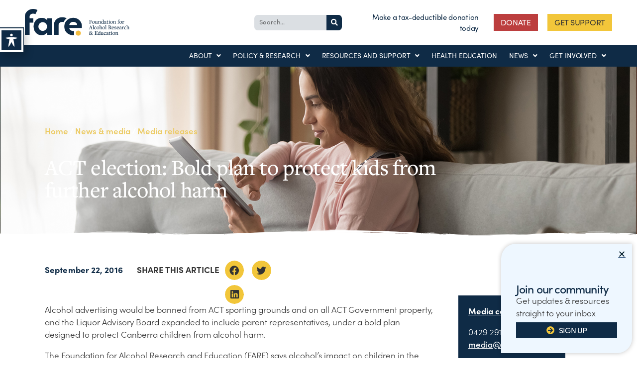

--- FILE ---
content_type: text/html; charset=UTF-8
request_url: https://fare.org.au/act-election-bold-plan-to-protect-kids-from-further-alcohol-harm/
body_size: 38127
content:
<!DOCTYPE html>
<html lang="en-US">
<head>
	<meta charset="UTF-8">
<script>
var gform;gform||(document.addEventListener("gform_main_scripts_loaded",function(){gform.scriptsLoaded=!0}),document.addEventListener("gform/theme/scripts_loaded",function(){gform.themeScriptsLoaded=!0}),window.addEventListener("DOMContentLoaded",function(){gform.domLoaded=!0}),gform={domLoaded:!1,scriptsLoaded:!1,themeScriptsLoaded:!1,isFormEditor:()=>"function"==typeof InitializeEditor,callIfLoaded:function(o){return!(!gform.domLoaded||!gform.scriptsLoaded||!gform.themeScriptsLoaded&&!gform.isFormEditor()||(gform.isFormEditor()&&console.warn("The use of gform.initializeOnLoaded() is deprecated in the form editor context and will be removed in Gravity Forms 3.1."),o(),0))},initializeOnLoaded:function(o){gform.callIfLoaded(o)||(document.addEventListener("gform_main_scripts_loaded",()=>{gform.scriptsLoaded=!0,gform.callIfLoaded(o)}),document.addEventListener("gform/theme/scripts_loaded",()=>{gform.themeScriptsLoaded=!0,gform.callIfLoaded(o)}),window.addEventListener("DOMContentLoaded",()=>{gform.domLoaded=!0,gform.callIfLoaded(o)}))},hooks:{action:{},filter:{}},addAction:function(o,r,e,t){gform.addHook("action",o,r,e,t)},addFilter:function(o,r,e,t){gform.addHook("filter",o,r,e,t)},doAction:function(o){gform.doHook("action",o,arguments)},applyFilters:function(o){return gform.doHook("filter",o,arguments)},removeAction:function(o,r){gform.removeHook("action",o,r)},removeFilter:function(o,r,e){gform.removeHook("filter",o,r,e)},addHook:function(o,r,e,t,n){null==gform.hooks[o][r]&&(gform.hooks[o][r]=[]);var d=gform.hooks[o][r];null==n&&(n=r+"_"+d.length),gform.hooks[o][r].push({tag:n,callable:e,priority:t=null==t?10:t})},doHook:function(r,o,e){var t;if(e=Array.prototype.slice.call(e,1),null!=gform.hooks[r][o]&&((o=gform.hooks[r][o]).sort(function(o,r){return o.priority-r.priority}),o.forEach(function(o){"function"!=typeof(t=o.callable)&&(t=window[t]),"action"==r?t.apply(null,e):e[0]=t.apply(null,e)})),"filter"==r)return e[0]},removeHook:function(o,r,t,n){var e;null!=gform.hooks[o][r]&&(e=(e=gform.hooks[o][r]).filter(function(o,r,e){return!!(null!=n&&n!=o.tag||null!=t&&t!=o.priority)}),gform.hooks[o][r]=e)}});
</script>

	<meta name="viewport" content="width=device-width, initial-scale=1.0, viewport-fit=cover" />		<meta name='robots' content='index, follow, max-image-preview:large, max-snippet:-1, max-video-preview:-1' />
	<style>img:is([sizes="auto" i], [sizes^="auto," i]) { contain-intrinsic-size: 3000px 1500px }</style>
	
	<!-- This site is optimized with the Yoast SEO Premium plugin v22.9 (Yoast SEO v22.9) - https://yoast.com/wordpress/plugins/seo/ -->
	<title>ACT election: Bold plan to protect kids from further alcohol harm | FARE</title>
	<link rel="canonical" href="https://fare.org.au/act-election-bold-plan-to-protect-kids-from-further-alcohol-harm/" />
	<meta property="og:locale" content="en_US" />
	<meta property="og:type" content="article" />
	<meta property="og:title" content="ACT election: Bold plan to protect kids from further alcohol harm" />
	<meta property="og:description" content="Alcohol advertising would be banned from ACT sporting grounds and on all ACT Government property, and the Liquor Advisory Board expanded to include parent representatives, under a bold plan designed to protect Canberra children from alcohol harm." />
	<meta property="og:url" content="https://fare.org.au/act-election-bold-plan-to-protect-kids-from-further-alcohol-harm/" />
	<meta property="og:site_name" content="FARE" />
	<meta property="article:publisher" content="https://www.facebook.com/FAREAustralia" />
	<meta property="article:published_time" content="2016-09-21T14:01:29+00:00" />
	<meta property="article:modified_time" content="2020-03-26T04:20:35+00:00" />
	<meta property="og:image" content="https://fare.org.au/wp-content/uploads/web-join-community.jpg" />
	<meta property="og:image:width" content="1350" />
	<meta property="og:image:height" content="750" />
	<meta property="og:image:type" content="image/jpeg" />
	<meta name="author" content="Fare_Admin" />
	<meta name="twitter:card" content="summary_large_image" />
	<meta name="twitter:creator" content="@FAREAustralia" />
	<meta name="twitter:site" content="@FAREAustralia" />
	<meta name="twitter:label1" content="Written by" />
	<meta name="twitter:data1" content="Fare_Admin" />
	<meta name="twitter:label2" content="Est. reading time" />
	<meta name="twitter:data2" content="4 minutes" />
	<script type="application/ld+json" class="yoast-schema-graph">{"@context":"https://schema.org","@graph":[{"@type":"Article","@id":"https://fare.org.au/act-election-bold-plan-to-protect-kids-from-further-alcohol-harm/#article","isPartOf":{"@id":"https://fare.org.au/act-election-bold-plan-to-protect-kids-from-further-alcohol-harm/"},"author":{"name":"Fare_Admin","@id":"https://fare.org.au/#/schema/person/6232dd6feac055fcaca044d2bbee2b16"},"headline":"ACT election: Bold plan to protect kids from further alcohol harm","datePublished":"2016-09-21T14:01:29+00:00","dateModified":"2020-03-26T04:20:35+00:00","mainEntityOfPage":{"@id":"https://fare.org.au/act-election-bold-plan-to-protect-kids-from-further-alcohol-harm/"},"wordCount":828,"publisher":{"@id":"https://fare.org.au/#organization"},"image":{"@id":"https://fare.org.au/act-election-bold-plan-to-protect-kids-from-further-alcohol-harm/#primaryimage"},"thumbnailUrl":"","articleSection":["Media releases"],"inLanguage":"en-US"},{"@type":"WebPage","@id":"https://fare.org.au/act-election-bold-plan-to-protect-kids-from-further-alcohol-harm/","url":"https://fare.org.au/act-election-bold-plan-to-protect-kids-from-further-alcohol-harm/","name":"ACT election: Bold plan to protect kids from further alcohol harm | FARE","isPartOf":{"@id":"https://fare.org.au/#website"},"primaryImageOfPage":{"@id":"https://fare.org.au/act-election-bold-plan-to-protect-kids-from-further-alcohol-harm/#primaryimage"},"image":{"@id":"https://fare.org.au/act-election-bold-plan-to-protect-kids-from-further-alcohol-harm/#primaryimage"},"thumbnailUrl":"","datePublished":"2016-09-21T14:01:29+00:00","dateModified":"2020-03-26T04:20:35+00:00","breadcrumb":{"@id":"https://fare.org.au/act-election-bold-plan-to-protect-kids-from-further-alcohol-harm/#breadcrumb"},"inLanguage":"en-US","potentialAction":[{"@type":"ReadAction","target":["https://fare.org.au/act-election-bold-plan-to-protect-kids-from-further-alcohol-harm/"]}]},{"@type":"ImageObject","inLanguage":"en-US","@id":"https://fare.org.au/act-election-bold-plan-to-protect-kids-from-further-alcohol-harm/#primaryimage","url":"","contentUrl":""},{"@type":"BreadcrumbList","@id":"https://fare.org.au/act-election-bold-plan-to-protect-kids-from-further-alcohol-harm/#breadcrumb","itemListElement":[{"@type":"ListItem","position":1,"name":"Home","item":"https://fare.org.au/"},{"@type":"ListItem","position":2,"name":"ACT election: Bold plan to protect kids from further alcohol harm"}]},{"@type":"WebSite","@id":"https://fare.org.au/#website","url":"https://fare.org.au/","name":"FARE","description":"","publisher":{"@id":"https://fare.org.au/#organization"},"potentialAction":[{"@type":"SearchAction","target":{"@type":"EntryPoint","urlTemplate":"https://fare.org.au/?s={search_term_string}"},"query-input":"required name=search_term_string"}],"inLanguage":"en-US"},{"@type":"Organization","@id":"https://fare.org.au/#organization","name":"Foundation for Alcohol Research and Education","url":"https://fare.org.au/","logo":{"@type":"ImageObject","inLanguage":"en-US","@id":"https://fare.org.au/#/schema/logo/image/","url":"https://fare.org.au/wp-content/uploads/FARE-social-profilepic.jpg","contentUrl":"https://fare.org.au/wp-content/uploads/FARE-social-profilepic.jpg","width":800,"height":800,"caption":"Foundation for Alcohol Research and Education"},"image":{"@id":"https://fare.org.au/#/schema/logo/image/"},"sameAs":["https://www.facebook.com/FAREAustralia","https://x.com/FAREAustralia"]},{"@type":"Person","@id":"https://fare.org.au/#/schema/person/6232dd6feac055fcaca044d2bbee2b16","name":"Fare_Admin","image":{"@type":"ImageObject","inLanguage":"en-US","@id":"https://fare.org.au/#/schema/person/image/","url":"https://secure.gravatar.com/avatar/0ee45285ac2597d6c14c9f6085566985?s=96&d=mm&r=g","contentUrl":"https://secure.gravatar.com/avatar/0ee45285ac2597d6c14c9f6085566985?s=96&d=mm&r=g","caption":"Fare_Admin"}}]}</script>
	<!-- / Yoast SEO Premium plugin. -->


<link rel='dns-prefetch' href='//cdn.jsdelivr.net' />
<link rel='dns-prefetch' href='//platform-api.sharethis.com' />
<link rel='dns-prefetch' href='//fonts.googleapis.com' />
<link rel="alternate" type="application/rss+xml" title="FARE &raquo; Feed" href="https://fare.org.au/feed/" />
<link rel="alternate" type="application/rss+xml" title="FARE &raquo; Comments Feed" href="https://fare.org.au/comments/feed/" />
<script>
window._wpemojiSettings = {"baseUrl":"https:\/\/s.w.org\/images\/core\/emoji\/15.0.3\/72x72\/","ext":".png","svgUrl":"https:\/\/s.w.org\/images\/core\/emoji\/15.0.3\/svg\/","svgExt":".svg","source":{"concatemoji":"https:\/\/fare.org.au\/wp-includes\/js\/wp-emoji-release.min.js?ver=6.7.4"}};
/*! This file is auto-generated */
!function(i,n){var o,s,e;function c(e){try{var t={supportTests:e,timestamp:(new Date).valueOf()};sessionStorage.setItem(o,JSON.stringify(t))}catch(e){}}function p(e,t,n){e.clearRect(0,0,e.canvas.width,e.canvas.height),e.fillText(t,0,0);var t=new Uint32Array(e.getImageData(0,0,e.canvas.width,e.canvas.height).data),r=(e.clearRect(0,0,e.canvas.width,e.canvas.height),e.fillText(n,0,0),new Uint32Array(e.getImageData(0,0,e.canvas.width,e.canvas.height).data));return t.every(function(e,t){return e===r[t]})}function u(e,t,n){switch(t){case"flag":return n(e,"\ud83c\udff3\ufe0f\u200d\u26a7\ufe0f","\ud83c\udff3\ufe0f\u200b\u26a7\ufe0f")?!1:!n(e,"\ud83c\uddfa\ud83c\uddf3","\ud83c\uddfa\u200b\ud83c\uddf3")&&!n(e,"\ud83c\udff4\udb40\udc67\udb40\udc62\udb40\udc65\udb40\udc6e\udb40\udc67\udb40\udc7f","\ud83c\udff4\u200b\udb40\udc67\u200b\udb40\udc62\u200b\udb40\udc65\u200b\udb40\udc6e\u200b\udb40\udc67\u200b\udb40\udc7f");case"emoji":return!n(e,"\ud83d\udc26\u200d\u2b1b","\ud83d\udc26\u200b\u2b1b")}return!1}function f(e,t,n){var r="undefined"!=typeof WorkerGlobalScope&&self instanceof WorkerGlobalScope?new OffscreenCanvas(300,150):i.createElement("canvas"),a=r.getContext("2d",{willReadFrequently:!0}),o=(a.textBaseline="top",a.font="600 32px Arial",{});return e.forEach(function(e){o[e]=t(a,e,n)}),o}function t(e){var t=i.createElement("script");t.src=e,t.defer=!0,i.head.appendChild(t)}"undefined"!=typeof Promise&&(o="wpEmojiSettingsSupports",s=["flag","emoji"],n.supports={everything:!0,everythingExceptFlag:!0},e=new Promise(function(e){i.addEventListener("DOMContentLoaded",e,{once:!0})}),new Promise(function(t){var n=function(){try{var e=JSON.parse(sessionStorage.getItem(o));if("object"==typeof e&&"number"==typeof e.timestamp&&(new Date).valueOf()<e.timestamp+604800&&"object"==typeof e.supportTests)return e.supportTests}catch(e){}return null}();if(!n){if("undefined"!=typeof Worker&&"undefined"!=typeof OffscreenCanvas&&"undefined"!=typeof URL&&URL.createObjectURL&&"undefined"!=typeof Blob)try{var e="postMessage("+f.toString()+"("+[JSON.stringify(s),u.toString(),p.toString()].join(",")+"));",r=new Blob([e],{type:"text/javascript"}),a=new Worker(URL.createObjectURL(r),{name:"wpTestEmojiSupports"});return void(a.onmessage=function(e){c(n=e.data),a.terminate(),t(n)})}catch(e){}c(n=f(s,u,p))}t(n)}).then(function(e){for(var t in e)n.supports[t]=e[t],n.supports.everything=n.supports.everything&&n.supports[t],"flag"!==t&&(n.supports.everythingExceptFlag=n.supports.everythingExceptFlag&&n.supports[t]);n.supports.everythingExceptFlag=n.supports.everythingExceptFlag&&!n.supports.flag,n.DOMReady=!1,n.readyCallback=function(){n.DOMReady=!0}}).then(function(){return e}).then(function(){var e;n.supports.everything||(n.readyCallback(),(e=n.source||{}).concatemoji?t(e.concatemoji):e.wpemoji&&e.twemoji&&(t(e.twemoji),t(e.wpemoji)))}))}((window,document),window._wpemojiSettings);
</script>
<link rel="stylesheet" type="text/css" href="https://use.typekit.net/qmn4kpi.css"><link rel='stylesheet' id='dashicons-css' href='https://fare.org.au/wp-includes/css/dashicons.min.css?ver=6.7.4' media='all' />
<link rel='stylesheet' id='wp-jquery-ui-dialog-css' href='https://fare.org.au/wp-includes/css/jquery-ui-dialog.min.css?ver=6.7.4' media='all' />
<style id='cf-frontend-style-inline-css'>
@font-face {
	font-family: 'Mont Heavy';
	font-weight: 400;
	src: url('https://fare.org.au/wp-content/uploads/Fontfabric-Mont-Heavy.otf') format('OpenType');
}
@font-face {
	font-family: 'Sofia';
	font-weight: 400;
	font-display: auto;
	src: url('https://fare.org.au/wp-content/uploads/SofiaPro-Regular.woff2') format('woff2'),
		url('https://fare.org.au/wp-content/uploads/SofiaPro-Regular.woff') format('woff');
}
@font-face {
	font-family: 'Sofia';
	font-weight: 300;
	font-display: auto;
	src: url('https://fare.org.au/wp-content/uploads/SofiaPro-Light.woff2') format('woff2'),
		url('https://fare.org.au/wp-content/uploads/SofiaPro-Light.woff') format('woff');
}
@font-face {
	font-family: 'Sofia';
	font-weight: 500;
	font-display: auto;
	src: url('https://fare.org.au/wp-content/uploads/SofiaPro-Medium.woff2') format('woff2'),
		url('https://fare.org.au/wp-content/uploads/SofiaPro-Medium.woff') format('woff');
}
@font-face {
	font-family: 'Sofia';
	font-weight: 600;
	font-display: auto;
	src: url('https://fare.org.au/wp-content/uploads/SofiaPro-SemiBold.woff2') format('woff2'),
		url('https://fare.org.au/wp-content/uploads/SofiaPro-SemiBold.woff') format('woff');
}
@font-face {
	font-family: 'Sofia';
	font-weight: 700;
	font-display: auto;
	src: url('https://fare.org.au/wp-content/uploads/SofiaPro-Bold.woff2') format('woff2'),
		url('https://fare.org.au/wp-content/uploads/SofiaPro-Bold.woff') format('woff');
}
@font-face {
	font-family: 'NEXA LT';
	font-weight: 400;
	font-display: auto;
	src: url('https://fare.org.au/wp-content/uploads/2020/01/Fontfabric-NexaThin.otf') format('OpenType');
}
@font-face {
	font-family: 'NEXA BLK';
	font-weight: 400;
	font-display: auto;
	src: url('https://fare.org.au/wp-content/uploads/2020/01/Fontfabric-NexaBlack.otf') format('OpenType');
}
@font-face {
	font-family: 'New York Large';
	font-weight: 400;
	font-display: auto;
	src: url('https://fare.org.au/wp-content/uploads/NewYorkLargeRegular.otf') format('OpenType');
}
@font-face {
	font-family: 'New York Large';
	font-weight: 700;
	font-display: auto;
	src: url('https://fare.org.au/wp-content/uploads/NewYorkLargeBold.otf') format('OpenType');
}
@font-face {
	font-family: 'New York Large';
	font-weight: 500;
	font-display: auto;
	src: url('https://fare.org.au/wp-content/uploads/NewYorkLargeMedium.otf') format('OpenType');
}
@font-face {
	font-family: 'Minion Pro';
	font-weight: 500;
	font-display: auto;
	src: url('https://fare.org.au/wp-content/uploads/MinionPro-MediumDisp.otf') format('OpenType');
}
</style>
<link rel='stylesheet' id='sbi_styles-css' href='https://fare.org.au/wp-content/plugins/instagram-feed/css/sbi-styles.min.css?ver=6.9.1' media='all' />
<link rel='stylesheet' id='hfe-widgets-style-css' href='https://fare.org.au/wp-content/plugins/header-footer-elementor/inc/widgets-css/frontend.css?ver=2.0.3' media='all' />
<link rel='stylesheet' id='premium-addons-css' href='https://fare.org.au/wp-content/plugins/premium-addons-for-elementor/assets/frontend/min-css/premium-addons.min.css?ver=4.10.34' media='all' />
<style id='wp-emoji-styles-inline-css'>

	img.wp-smiley, img.emoji {
		display: inline !important;
		border: none !important;
		box-shadow: none !important;
		height: 1em !important;
		width: 1em !important;
		margin: 0 0.07em !important;
		vertical-align: -0.1em !important;
		background: none !important;
		padding: 0 !important;
	}
</style>
<link rel='stylesheet' id='wp-block-library-css' href='https://fare.org.au/wp-includes/css/dist/block-library/style.min.css?ver=6.7.4' media='all' />
<style id='classic-theme-styles-inline-css'>
/*! This file is auto-generated */
.wp-block-button__link{color:#fff;background-color:#32373c;border-radius:9999px;box-shadow:none;text-decoration:none;padding:calc(.667em + 2px) calc(1.333em + 2px);font-size:1.125em}.wp-block-file__button{background:#32373c;color:#fff;text-decoration:none}
</style>
<style id='global-styles-inline-css'>
:root{--wp--preset--aspect-ratio--square: 1;--wp--preset--aspect-ratio--4-3: 4/3;--wp--preset--aspect-ratio--3-4: 3/4;--wp--preset--aspect-ratio--3-2: 3/2;--wp--preset--aspect-ratio--2-3: 2/3;--wp--preset--aspect-ratio--16-9: 16/9;--wp--preset--aspect-ratio--9-16: 9/16;--wp--preset--color--black: #000000;--wp--preset--color--cyan-bluish-gray: #abb8c3;--wp--preset--color--white: #ffffff;--wp--preset--color--pale-pink: #f78da7;--wp--preset--color--vivid-red: #cf2e2e;--wp--preset--color--luminous-vivid-orange: #ff6900;--wp--preset--color--luminous-vivid-amber: #fcb900;--wp--preset--color--light-green-cyan: #7bdcb5;--wp--preset--color--vivid-green-cyan: #00d084;--wp--preset--color--pale-cyan-blue: #8ed1fc;--wp--preset--color--vivid-cyan-blue: #0693e3;--wp--preset--color--vivid-purple: #9b51e0;--wp--preset--color--accent: #e22658;--wp--preset--color--primary: #000000;--wp--preset--color--secondary: #6d6d6d;--wp--preset--color--subtle-background: #dbdbdb;--wp--preset--color--background: #ffffff;--wp--preset--gradient--vivid-cyan-blue-to-vivid-purple: linear-gradient(135deg,rgba(6,147,227,1) 0%,rgb(155,81,224) 100%);--wp--preset--gradient--light-green-cyan-to-vivid-green-cyan: linear-gradient(135deg,rgb(122,220,180) 0%,rgb(0,208,130) 100%);--wp--preset--gradient--luminous-vivid-amber-to-luminous-vivid-orange: linear-gradient(135deg,rgba(252,185,0,1) 0%,rgba(255,105,0,1) 100%);--wp--preset--gradient--luminous-vivid-orange-to-vivid-red: linear-gradient(135deg,rgba(255,105,0,1) 0%,rgb(207,46,46) 100%);--wp--preset--gradient--very-light-gray-to-cyan-bluish-gray: linear-gradient(135deg,rgb(238,238,238) 0%,rgb(169,184,195) 100%);--wp--preset--gradient--cool-to-warm-spectrum: linear-gradient(135deg,rgb(74,234,220) 0%,rgb(151,120,209) 20%,rgb(207,42,186) 40%,rgb(238,44,130) 60%,rgb(251,105,98) 80%,rgb(254,248,76) 100%);--wp--preset--gradient--blush-light-purple: linear-gradient(135deg,rgb(255,206,236) 0%,rgb(152,150,240) 100%);--wp--preset--gradient--blush-bordeaux: linear-gradient(135deg,rgb(254,205,165) 0%,rgb(254,45,45) 50%,rgb(107,0,62) 100%);--wp--preset--gradient--luminous-dusk: linear-gradient(135deg,rgb(255,203,112) 0%,rgb(199,81,192) 50%,rgb(65,88,208) 100%);--wp--preset--gradient--pale-ocean: linear-gradient(135deg,rgb(255,245,203) 0%,rgb(182,227,212) 50%,rgb(51,167,181) 100%);--wp--preset--gradient--electric-grass: linear-gradient(135deg,rgb(202,248,128) 0%,rgb(113,206,126) 100%);--wp--preset--gradient--midnight: linear-gradient(135deg,rgb(2,3,129) 0%,rgb(40,116,252) 100%);--wp--preset--font-size--small: 18px;--wp--preset--font-size--medium: 20px;--wp--preset--font-size--large: 26.25px;--wp--preset--font-size--x-large: 42px;--wp--preset--font-size--normal: 21px;--wp--preset--font-size--larger: 32px;--wp--preset--spacing--20: 0.44rem;--wp--preset--spacing--30: 0.67rem;--wp--preset--spacing--40: 1rem;--wp--preset--spacing--50: 1.5rem;--wp--preset--spacing--60: 2.25rem;--wp--preset--spacing--70: 3.38rem;--wp--preset--spacing--80: 5.06rem;--wp--preset--shadow--natural: 6px 6px 9px rgba(0, 0, 0, 0.2);--wp--preset--shadow--deep: 12px 12px 50px rgba(0, 0, 0, 0.4);--wp--preset--shadow--sharp: 6px 6px 0px rgba(0, 0, 0, 0.2);--wp--preset--shadow--outlined: 6px 6px 0px -3px rgba(255, 255, 255, 1), 6px 6px rgba(0, 0, 0, 1);--wp--preset--shadow--crisp: 6px 6px 0px rgba(0, 0, 0, 1);}:where(.is-layout-flex){gap: 0.5em;}:where(.is-layout-grid){gap: 0.5em;}body .is-layout-flex{display: flex;}.is-layout-flex{flex-wrap: wrap;align-items: center;}.is-layout-flex > :is(*, div){margin: 0;}body .is-layout-grid{display: grid;}.is-layout-grid > :is(*, div){margin: 0;}:where(.wp-block-columns.is-layout-flex){gap: 2em;}:where(.wp-block-columns.is-layout-grid){gap: 2em;}:where(.wp-block-post-template.is-layout-flex){gap: 1.25em;}:where(.wp-block-post-template.is-layout-grid){gap: 1.25em;}.has-black-color{color: var(--wp--preset--color--black) !important;}.has-cyan-bluish-gray-color{color: var(--wp--preset--color--cyan-bluish-gray) !important;}.has-white-color{color: var(--wp--preset--color--white) !important;}.has-pale-pink-color{color: var(--wp--preset--color--pale-pink) !important;}.has-vivid-red-color{color: var(--wp--preset--color--vivid-red) !important;}.has-luminous-vivid-orange-color{color: var(--wp--preset--color--luminous-vivid-orange) !important;}.has-luminous-vivid-amber-color{color: var(--wp--preset--color--luminous-vivid-amber) !important;}.has-light-green-cyan-color{color: var(--wp--preset--color--light-green-cyan) !important;}.has-vivid-green-cyan-color{color: var(--wp--preset--color--vivid-green-cyan) !important;}.has-pale-cyan-blue-color{color: var(--wp--preset--color--pale-cyan-blue) !important;}.has-vivid-cyan-blue-color{color: var(--wp--preset--color--vivid-cyan-blue) !important;}.has-vivid-purple-color{color: var(--wp--preset--color--vivid-purple) !important;}.has-black-background-color{background-color: var(--wp--preset--color--black) !important;}.has-cyan-bluish-gray-background-color{background-color: var(--wp--preset--color--cyan-bluish-gray) !important;}.has-white-background-color{background-color: var(--wp--preset--color--white) !important;}.has-pale-pink-background-color{background-color: var(--wp--preset--color--pale-pink) !important;}.has-vivid-red-background-color{background-color: var(--wp--preset--color--vivid-red) !important;}.has-luminous-vivid-orange-background-color{background-color: var(--wp--preset--color--luminous-vivid-orange) !important;}.has-luminous-vivid-amber-background-color{background-color: var(--wp--preset--color--luminous-vivid-amber) !important;}.has-light-green-cyan-background-color{background-color: var(--wp--preset--color--light-green-cyan) !important;}.has-vivid-green-cyan-background-color{background-color: var(--wp--preset--color--vivid-green-cyan) !important;}.has-pale-cyan-blue-background-color{background-color: var(--wp--preset--color--pale-cyan-blue) !important;}.has-vivid-cyan-blue-background-color{background-color: var(--wp--preset--color--vivid-cyan-blue) !important;}.has-vivid-purple-background-color{background-color: var(--wp--preset--color--vivid-purple) !important;}.has-black-border-color{border-color: var(--wp--preset--color--black) !important;}.has-cyan-bluish-gray-border-color{border-color: var(--wp--preset--color--cyan-bluish-gray) !important;}.has-white-border-color{border-color: var(--wp--preset--color--white) !important;}.has-pale-pink-border-color{border-color: var(--wp--preset--color--pale-pink) !important;}.has-vivid-red-border-color{border-color: var(--wp--preset--color--vivid-red) !important;}.has-luminous-vivid-orange-border-color{border-color: var(--wp--preset--color--luminous-vivid-orange) !important;}.has-luminous-vivid-amber-border-color{border-color: var(--wp--preset--color--luminous-vivid-amber) !important;}.has-light-green-cyan-border-color{border-color: var(--wp--preset--color--light-green-cyan) !important;}.has-vivid-green-cyan-border-color{border-color: var(--wp--preset--color--vivid-green-cyan) !important;}.has-pale-cyan-blue-border-color{border-color: var(--wp--preset--color--pale-cyan-blue) !important;}.has-vivid-cyan-blue-border-color{border-color: var(--wp--preset--color--vivid-cyan-blue) !important;}.has-vivid-purple-border-color{border-color: var(--wp--preset--color--vivid-purple) !important;}.has-vivid-cyan-blue-to-vivid-purple-gradient-background{background: var(--wp--preset--gradient--vivid-cyan-blue-to-vivid-purple) !important;}.has-light-green-cyan-to-vivid-green-cyan-gradient-background{background: var(--wp--preset--gradient--light-green-cyan-to-vivid-green-cyan) !important;}.has-luminous-vivid-amber-to-luminous-vivid-orange-gradient-background{background: var(--wp--preset--gradient--luminous-vivid-amber-to-luminous-vivid-orange) !important;}.has-luminous-vivid-orange-to-vivid-red-gradient-background{background: var(--wp--preset--gradient--luminous-vivid-orange-to-vivid-red) !important;}.has-very-light-gray-to-cyan-bluish-gray-gradient-background{background: var(--wp--preset--gradient--very-light-gray-to-cyan-bluish-gray) !important;}.has-cool-to-warm-spectrum-gradient-background{background: var(--wp--preset--gradient--cool-to-warm-spectrum) !important;}.has-blush-light-purple-gradient-background{background: var(--wp--preset--gradient--blush-light-purple) !important;}.has-blush-bordeaux-gradient-background{background: var(--wp--preset--gradient--blush-bordeaux) !important;}.has-luminous-dusk-gradient-background{background: var(--wp--preset--gradient--luminous-dusk) !important;}.has-pale-ocean-gradient-background{background: var(--wp--preset--gradient--pale-ocean) !important;}.has-electric-grass-gradient-background{background: var(--wp--preset--gradient--electric-grass) !important;}.has-midnight-gradient-background{background: var(--wp--preset--gradient--midnight) !important;}.has-small-font-size{font-size: var(--wp--preset--font-size--small) !important;}.has-medium-font-size{font-size: var(--wp--preset--font-size--medium) !important;}.has-large-font-size{font-size: var(--wp--preset--font-size--large) !important;}.has-x-large-font-size{font-size: var(--wp--preset--font-size--x-large) !important;}
:where(.wp-block-post-template.is-layout-flex){gap: 1.25em;}:where(.wp-block-post-template.is-layout-grid){gap: 1.25em;}
:where(.wp-block-columns.is-layout-flex){gap: 2em;}:where(.wp-block-columns.is-layout-grid){gap: 2em;}
:root :where(.wp-block-pullquote){font-size: 1.5em;line-height: 1.6;}
</style>
<link rel='stylesheet' id='simply-gallery-block-frontend-css' href='https://fare.org.au/wp-content/plugins/simply-gallery-block/blocks/pgc_sgb.min.style.css?ver=3.2.7' media='all' />
<link rel='stylesheet' id='pgc-simply-gallery-plugin-lightbox-style-css' href='https://fare.org.au/wp-content/plugins/simply-gallery-block/plugins/pgc_sgb_lightbox.min.style.css?ver=3.2.7' media='all' />
<link rel='stylesheet' id='acwp-main-css-css' href='https://fare.org.au/wp-content/plugins/accessible-poetry/assets/css/main.css?ver=6.7.4' media='all' />
<link rel='stylesheet' id='acwp-mdi-css' href='https://fonts.googleapis.com/icon?family=Material+Icons&#038;ver=6.7.4' media='all' />
<link rel='stylesheet' id='calc_style-css' href='https://fare.org.au/wp-content/plugins/alcohol-calculator/style.css?ver=1' media='all' />
<link rel='stylesheet' id='freeaustralia-html5-map-style-css' href='https://fare.org.au/wp-content/plugins/interactive-australia-map/static/css/map.css?ver=6.7.4' media='all' />
<link rel='stylesheet' id='searchandfilter-css' href='https://fare.org.au/wp-content/plugins/search-filter/style.css?ver=1' media='all' />
<link rel='stylesheet' id='vpf-twentytwenty-css' href='https://fare.org.au/wp-content/plugins/visual-portfolio/build/assets/css/theme-twentytwenty.css?ver=1718757697' media='all' />
<link rel='stylesheet' id='wp-show-posts-css' href='https://fare.org.au/wp-content/plugins/wp-show-posts/css/wp-show-posts-min.css?ver=1.1.6' media='all' />
<link rel='stylesheet' id='ivory-search-styles-css' href='https://fare.org.au/wp-content/plugins/add-search-to-menu/public/css/ivory-search.min.css?ver=5.5.8' media='all' />
<link rel='stylesheet' id='hfe-style-css' href='https://fare.org.au/wp-content/plugins/header-footer-elementor/assets/css/header-footer-elementor.css?ver=2.0.3' media='all' />
<link rel='stylesheet' id='elementor-icons-css' href='https://fare.org.au/wp-content/plugins/elementor/assets/lib/eicons/css/elementor-icons.min.css?ver=5.34.0' media='all' />
<link rel='stylesheet' id='elementor-frontend-css' href='https://fare.org.au/wp-content/plugins/elementor/assets/css/frontend.min.css?ver=3.26.3' media='all' />
<link rel='stylesheet' id='elementor-post-118013-css' href='https://fare.org.au/wp-content/uploads/elementor/css/post-118013.css?ver=1758518853' media='all' />
<link rel='stylesheet' id='sbistyles-css' href='https://fare.org.au/wp-content/plugins/instagram-feed/css/sbi-styles.min.css?ver=6.9.1' media='all' />
<link rel='stylesheet' id='twentytwenty-style-css' href='https://fare.org.au/wp-content/themes/twentytwenty/style.css?ver=1.9' media='all' />
<style id='twentytwenty-style-inline-css'>
.color-accent,.color-accent-hover:hover,.color-accent-hover:focus,:root .has-accent-color,.has-drop-cap:not(:focus):first-letter,.wp-block-button.is-style-outline,a { color: #e22658; }blockquote,.border-color-accent,.border-color-accent-hover:hover,.border-color-accent-hover:focus { border-color: #e22658; }button,.button,.faux-button,.wp-block-button__link,.wp-block-file .wp-block-file__button,input[type="button"],input[type="reset"],input[type="submit"],.bg-accent,.bg-accent-hover:hover,.bg-accent-hover:focus,:root .has-accent-background-color,.comment-reply-link { background-color: #e22658; }.fill-children-accent,.fill-children-accent * { fill: #e22658; }:root .has-background-color,button,.button,.faux-button,.wp-block-button__link,.wp-block-file__button,input[type="button"],input[type="reset"],input[type="submit"],.wp-block-button,.comment-reply-link,.has-background.has-primary-background-color:not(.has-text-color),.has-background.has-primary-background-color *:not(.has-text-color),.has-background.has-accent-background-color:not(.has-text-color),.has-background.has-accent-background-color *:not(.has-text-color) { color: #ffffff; }:root .has-background-background-color { background-color: #ffffff; }body,.entry-title a,:root .has-primary-color { color: #000000; }:root .has-primary-background-color { background-color: #000000; }cite,figcaption,.wp-caption-text,.post-meta,.entry-content .wp-block-archives li,.entry-content .wp-block-categories li,.entry-content .wp-block-latest-posts li,.wp-block-latest-comments__comment-date,.wp-block-latest-posts__post-date,.wp-block-embed figcaption,.wp-block-image figcaption,.wp-block-pullquote cite,.comment-metadata,.comment-respond .comment-notes,.comment-respond .logged-in-as,.pagination .dots,.entry-content hr:not(.has-background),hr.styled-separator,:root .has-secondary-color { color: #6d6d6d; }:root .has-secondary-background-color { background-color: #6d6d6d; }pre,fieldset,input,textarea,table,table *,hr { border-color: #dbdbdb; }caption,code,code,kbd,samp,.wp-block-table.is-style-stripes tbody tr:nth-child(odd),:root .has-subtle-background-background-color { background-color: #dbdbdb; }.wp-block-table.is-style-stripes { border-bottom-color: #dbdbdb; }.wp-block-latest-posts.is-grid li { border-top-color: #dbdbdb; }:root .has-subtle-background-color { color: #dbdbdb; }body:not(.overlay-header) .primary-menu > li > a,body:not(.overlay-header) .primary-menu > li > .icon,.modal-menu a,.footer-menu a, .footer-widgets a,#site-footer .wp-block-button.is-style-outline,.wp-block-pullquote:before,.singular:not(.overlay-header) .entry-header a,.archive-header a,.header-footer-group .color-accent,.header-footer-group .color-accent-hover:hover { color: #cd2653; }.social-icons a,#site-footer button:not(.toggle),#site-footer .button,#site-footer .faux-button,#site-footer .wp-block-button__link,#site-footer .wp-block-file__button,#site-footer input[type="button"],#site-footer input[type="reset"],#site-footer input[type="submit"] { background-color: #cd2653; }.header-footer-group,body:not(.overlay-header) #site-header .toggle,.menu-modal .toggle { color: #000000; }body:not(.overlay-header) .primary-menu ul { background-color: #000000; }body:not(.overlay-header) .primary-menu > li > ul:after { border-bottom-color: #000000; }body:not(.overlay-header) .primary-menu ul ul:after { border-left-color: #000000; }.site-description,body:not(.overlay-header) .toggle-inner .toggle-text,.widget .post-date,.widget .rss-date,.widget_archive li,.widget_categories li,.widget cite,.widget_pages li,.widget_meta li,.widget_nav_menu li,.powered-by-wordpress,.to-the-top,.singular .entry-header .post-meta,.singular:not(.overlay-header) .entry-header .post-meta a { color: #6d6d6d; }.header-footer-group pre,.header-footer-group fieldset,.header-footer-group input,.header-footer-group textarea,.header-footer-group table,.header-footer-group table *,.footer-nav-widgets-wrapper,#site-footer,.menu-modal nav *,.footer-widgets-outer-wrapper,.footer-top { border-color: #dcd7ca; }.header-footer-group table caption,body:not(.overlay-header) .header-inner .toggle-wrapper::before { background-color: #dcd7ca; }
</style>
<link rel='stylesheet' id='twentytwenty-print-style-css' href='https://fare.org.au/wp-content/themes/twentytwenty/print.css?ver=1.9' media='print' />
<link rel='stylesheet' id='dflip-icons-style-css' href='https://fare.org.au/wp-content/plugins/dflip/assets/css/themify-icons.min.css?ver=1.5.6' media='all' />
<link rel='stylesheet' id='dflip-style-css' href='https://fare.org.au/wp-content/plugins/dflip/assets/css/dflip.min.css?ver=1.5.6' media='all' />
<link rel='stylesheet' id='widget-heading-css' href='https://fare.org.au/wp-content/plugins/elementor/assets/css/widget-heading.min.css?ver=3.26.3' media='all' />
<link rel='stylesheet' id='widget-form-css' href='https://fare.org.au/wp-content/plugins/elementor-pro/assets/css/widget-form.min.css?ver=3.26.2' media='all' />
<link rel='stylesheet' id='e-popup-css' href='https://fare.org.au/wp-content/plugins/elementor-pro/assets/css/conditionals/popup.min.css?ver=3.26.2' media='all' />
<link rel='stylesheet' id='widget-text-editor-css' href='https://fare.org.au/wp-content/plugins/elementor/assets/css/widget-text-editor.min.css?ver=3.26.3' media='all' />
<link rel='stylesheet' id='e-animation-fadeInRight-css' href='https://fare.org.au/wp-content/plugins/elementor/assets/lib/animations/styles/fadeInRight.min.css?ver=3.26.3' media='all' />
<link rel='stylesheet' id='widget-spacer-css' href='https://fare.org.au/wp-content/plugins/elementor/assets/css/widget-spacer.min.css?ver=3.26.3' media='all' />
<link rel='stylesheet' id='e-animation-fadeIn-css' href='https://fare.org.au/wp-content/plugins/elementor/assets/lib/animations/styles/fadeIn.min.css?ver=3.26.3' media='all' />
<link rel='stylesheet' id='widget-image-css' href='https://fare.org.au/wp-content/plugins/elementor/assets/css/widget-image.min.css?ver=3.26.3' media='all' />
<link rel='stylesheet' id='widget-search-form-css' href='https://fare.org.au/wp-content/plugins/elementor-pro/assets/css/widget-search-form.min.css?ver=3.26.2' media='all' />
<link rel='stylesheet' id='elementor-icons-shared-0-css' href='https://fare.org.au/wp-content/plugins/elementor/assets/lib/font-awesome/css/fontawesome.min.css?ver=5.15.3' media='all' />
<link rel='stylesheet' id='elementor-icons-fa-solid-css' href='https://fare.org.au/wp-content/plugins/elementor/assets/lib/font-awesome/css/solid.min.css?ver=5.15.3' media='all' />
<link rel='stylesheet' id='widget-nav-menu-css' href='https://fare.org.au/wp-content/plugins/elementor-pro/assets/css/widget-nav-menu.min.css?ver=3.26.2' media='all' />
<link rel='stylesheet' id='widget-social-icons-css' href='https://fare.org.au/wp-content/plugins/elementor/assets/css/widget-social-icons.min.css?ver=3.26.3' media='all' />
<link rel='stylesheet' id='e-apple-webkit-css' href='https://fare.org.au/wp-content/plugins/elementor/assets/css/conditionals/apple-webkit.min.css?ver=3.26.3' media='all' />
<link rel='stylesheet' id='widget-icon-box-css' href='https://fare.org.au/wp-content/plugins/elementor/assets/css/widget-icon-box.min.css?ver=3.26.3' media='all' />
<link rel='stylesheet' id='e-shapes-css' href='https://fare.org.au/wp-content/plugins/elementor/assets/css/conditionals/shapes.min.css?ver=3.26.3' media='all' />
<link rel='stylesheet' id='widget-post-info-css' href='https://fare.org.au/wp-content/plugins/elementor-pro/assets/css/widget-post-info.min.css?ver=3.26.2' media='all' />
<link rel='stylesheet' id='widget-icon-list-css' href='https://fare.org.au/wp-content/plugins/elementor/assets/css/widget-icon-list.min.css?ver=3.26.3' media='all' />
<link rel='stylesheet' id='elementor-icons-fa-regular-css' href='https://fare.org.au/wp-content/plugins/elementor/assets/lib/font-awesome/css/regular.min.css?ver=5.15.3' media='all' />
<link rel='stylesheet' id='widget-share-buttons-css' href='https://fare.org.au/wp-content/plugins/elementor-pro/assets/css/widget-share-buttons.min.css?ver=3.26.2' media='all' />
<link rel='stylesheet' id='elementor-icons-fa-brands-css' href='https://fare.org.au/wp-content/plugins/elementor/assets/lib/font-awesome/css/brands.min.css?ver=5.15.3' media='all' />
<link rel='stylesheet' id='widget-posts-css' href='https://fare.org.au/wp-content/plugins/elementor-pro/assets/css/widget-posts.min.css?ver=3.26.2' media='all' />
<link rel='stylesheet' id='widget-divider-css' href='https://fare.org.au/wp-content/plugins/elementor/assets/css/widget-divider.min.css?ver=3.26.3' media='all' />
<link rel='stylesheet' id='elementor-post-144954-css' href='https://fare.org.au/wp-content/uploads/elementor/css/post-144954.css?ver=1764028553' media='all' />
<link rel='stylesheet' id='elementor-post-137445-css' href='https://fare.org.au/wp-content/uploads/elementor/css/post-137445.css?ver=1758518853' media='all' />
<link rel='stylesheet' id='elementor-post-137437-css' href='https://fare.org.au/wp-content/uploads/elementor/css/post-137437.css?ver=1758518853' media='all' />
<link rel='stylesheet' id='elementor-post-126507-css' href='https://fare.org.au/wp-content/uploads/elementor/css/post-126507.css?ver=1758518854' media='all' />
<link rel='stylesheet' id='elementor-post-123086-css' href='https://fare.org.au/wp-content/uploads/elementor/css/post-123086.css?ver=1759457015' media='all' />
<link rel='stylesheet' id='elementor-post-124762-css' href='https://fare.org.au/wp-content/uploads/elementor/css/post-124762.css?ver=1758518854' media='all' />
<link rel='stylesheet' id='hfe-icons-list-css' href='https://fare.org.au/wp-content/plugins/elementor/assets/css/widget-icon-list.min.css?ver=3.24.3' media='all' />
<link rel='stylesheet' id='hfe-social-icons-css' href='https://fare.org.au/wp-content/plugins/elementor/assets/css/widget-social-icons.min.css?ver=3.24.0' media='all' />
<link rel='stylesheet' id='hfe-social-share-icons-brands-css' href='https://fare.org.au/wp-content/plugins/elementor/assets/lib/font-awesome/css/brands.css?ver=5.15.3' media='all' />
<link rel='stylesheet' id='hfe-social-share-icons-fontawesome-css' href='https://fare.org.au/wp-content/plugins/elementor/assets/lib/font-awesome/css/fontawesome.css?ver=5.15.3' media='all' />
<link rel='stylesheet' id='hfe-nav-menu-icons-css' href='https://fare.org.au/wp-content/plugins/elementor/assets/lib/font-awesome/css/solid.css?ver=5.15.3' media='all' />
<link rel='stylesheet' id='hfe-widget-blockquote-css' href='https://fare.org.au/wp-content/plugins/elementor-pro/assets/css/widget-blockquote.min.css?ver=3.25.0' media='all' />
<link rel='stylesheet' id='eael-general-css' href='https://fare.org.au/wp-content/plugins/essential-addons-for-elementor-lite/assets/front-end/css/view/general.min.css?ver=6.0.0' media='all' />
<link rel='stylesheet' id='google-fonts-1-css' href='https://fonts.googleapis.com/css?family=Roboto%3A100%2C100italic%2C200%2C200italic%2C300%2C300italic%2C400%2C400italic%2C500%2C500italic%2C600%2C600italic%2C700%2C700italic%2C800%2C800italic%2C900%2C900italic&#038;display=auto&#038;ver=6.7.4' media='all' />
<link rel='stylesheet' id='style.rv-css' href='https://fare.org.au/wp-content/plugins/mykraft-responsive-video-shortcode/css/shortcodes.css?ver=6.7.4' media='all' />
<link rel="preconnect" href="https://fonts.gstatic.com/" crossorigin><!--n2css--><script data-cfasync="false" src="https://fare.org.au/wp-includes/js/jquery/jquery.min.js?ver=3.7.1" id="jquery-core-js"></script>
<script src="https://fare.org.au/wp-includes/js/jquery/jquery-migrate.min.js?ver=3.4.1" id="jquery-migrate-js"></script>
<script id="jquery-js-after">
!function($){"use strict";$(document).ready(function(){$(this).scrollTop()>100&&$(".hfe-scroll-to-top-wrap").removeClass("hfe-scroll-to-top-hide"),$(window).scroll(function(){$(this).scrollTop()<100?$(".hfe-scroll-to-top-wrap").fadeOut(300):$(".hfe-scroll-to-top-wrap").fadeIn(300)}),$(".hfe-scroll-to-top-wrap").on("click",function(){$("html, body").animate({scrollTop:0},300);return!1})})}(jQuery);
</script>
<script src="https://fare.org.au/wp-content/plugins/interactive-australia-map/static/js/jquery.nicescroll.js?ver=6.7.4" id="freeaustralia-html5-map-nicescroll-js"></script>
<script src="https://fare.org.au/wp-content/themes/twentytwenty/assets/js/index.js?ver=1.9" id="twentytwenty-js-js" async></script>
<script src="//platform-api.sharethis.com/js/sharethis.js#source=googleanalytics-wordpress#product=ga&amp;property=624fb6d69c1e72001912b40d" id="googleanalytics-platform-sharethis-js"></script>
<link rel="https://api.w.org/" href="https://fare.org.au/wp-json/" /><link rel="alternate" title="JSON" type="application/json" href="https://fare.org.au/wp-json/wp/v2/posts/70627" /><link rel="EditURI" type="application/rsd+xml" title="RSD" href="https://fare.org.au/xmlrpc.php?rsd" />
<meta name="generator" content="WordPress 6.7.4" />
<link rel='shortlink' href='https://fare.org.au/?p=70627' />
<link rel="alternate" title="oEmbed (JSON)" type="application/json+oembed" href="https://fare.org.au/wp-json/oembed/1.0/embed?url=https%3A%2F%2Ffare.org.au%2Fact-election-bold-plan-to-protect-kids-from-further-alcohol-harm%2F" />
<link rel="alternate" title="oEmbed (XML)" type="text/xml+oembed" href="https://fare.org.au/wp-json/oembed/1.0/embed?url=https%3A%2F%2Ffare.org.au%2Fact-election-bold-plan-to-protect-kids-from-further-alcohol-harm%2F&#038;format=xml" />
<noscript><style>.simply-gallery-amp{ display: block !important; }</style></noscript><noscript><style>.sgb-preloader{ display: none !important; }</style></noscript><!-- HFCM by 99 Robots - Snippet # 3: Google verification -->
<meta name="google-site-verification" content="fzy7eaP-ZFiG6CFiuplCqtm_Yt6Qa1LcvmPdSWt2LY4" />
<!-- /end HFCM by 99 Robots -->
<!-- HFCM by 99 Robots - Snippet # 4: FB verification -->
<meta name="facebook-domain-verification" content="q2afekq402lhj313wcr8ysutf4tn74" />
<!-- /end HFCM by 99 Robots -->
<!-- HFCM by 99 Robots - Snippet # 6: Preload Key Requests -->
<link rel="preload" href="https://fare.org.au/wp-content/plugins/elementor/assets/lib/font-awesome/webfonts/fa-regular-400.woff2" as="font" crossorigin="anonymous">
<link rel="preload" href="https://fare.org.au/wp-content/plugins/elementor/assets/lib/font-awesome/webfonts/fa-brands-400.woff2" as="font" crossorigin="anonymous">
<link rel="preload" href="https://fare.org.au/wp-content/plugins/elementor/assets/lib/eicons/fonts/eicons.woff2?5.10.0" as="font" crossorigin="anonymous">
<link rel="preload" href="https://fare.org.au/wp-content/themes/twentytwenty/assets/fonts/inter/Inter-upright-var.woff2" as="font" crossorigin="anonymous">
<!-- /end HFCM by 99 Robots -->
<!-- HFCM by 99 Robots - Snippet # 8: Google Tag Manager (head) -->
<!-- Google Tag Manager -->
<script>(function(w,d,s,l,i){w[l]=w[l]||[];w[l].push({'gtm.start':
new Date().getTime(),event:'gtm.js'});var f=d.getElementsByTagName(s)[0],
j=d.createElement(s),dl=l!='dataLayer'?'&l='+l:'';j.async=true;j.src=
'https://www.googletagmanager.com/gtm.js?id='+i+dl;f.parentNode.insertBefore(j,f);
})(window,document,'script','dataLayer','GTM-NQ65H3B');</script>
<!-- End Google Tag Manager -->

<!-- Event snippet for Page view conversion page -->
<script>
  gtag('event', 'conversion', {'send_to': 'AW-993448813/3GqeCJagje0ZEO2m29kD'});
</script>

<!-- /end HFCM by 99 Robots -->
<script type='text/javascript'>
/* <![CDATA[ */
var VPData = {"version":"3.3.8","pro":false,"__":{"couldnt_retrieve_vp":"Couldn't retrieve Visual Portfolio ID.","pswp_close":"Close (Esc)","pswp_share":"Share","pswp_fs":"Toggle fullscreen","pswp_zoom":"Zoom in\/out","pswp_prev":"Previous (arrow left)","pswp_next":"Next (arrow right)","pswp_share_fb":"Share on Facebook","pswp_share_tw":"Tweet","pswp_share_pin":"Pin it","pswp_download":"Download","fancybox_close":"Close","fancybox_next":"Next","fancybox_prev":"Previous","fancybox_error":"The requested content cannot be loaded. <br \/> Please try again later.","fancybox_play_start":"Start slideshow","fancybox_play_stop":"Pause slideshow","fancybox_full_screen":"Full screen","fancybox_thumbs":"Thumbnails","fancybox_download":"Download","fancybox_share":"Share","fancybox_zoom":"Zoom"},"settingsPopupGallery":{"enable_on_wordpress_images":false,"vendor":"fancybox","deep_linking":false,"deep_linking_url_to_share_images":false,"show_arrows":true,"show_counter":true,"show_zoom_button":true,"show_fullscreen_button":true,"show_share_button":true,"show_close_button":true,"show_thumbs":true,"show_download_button":false,"show_slideshow":false,"click_to_zoom":true,"restore_focus":true},"screenSizes":[320,576,768,992,1200]};
/* ]]> */
</script>
		<noscript>
			<style type="text/css">
				.vp-portfolio__preloader-wrap{display:none}.vp-portfolio__filter-wrap,.vp-portfolio__items-wrap,.vp-portfolio__pagination-wrap,.vp-portfolio__sort-wrap{opacity:1;visibility:visible}.vp-portfolio__item .vp-portfolio__item-img noscript+img,.vp-portfolio__thumbnails-wrap{display:none}
			</style>
		</noscript>
			<script>document.documentElement.className = document.documentElement.className.replace( 'no-js', 'js' );</script>
	<script data-cfasync="false"> var dFlipLocation = "https://fare.org.au/wp-content/plugins/dflip/assets/"; var dFlipWPGlobal = {"text":{"toggleSound":"Turn on\/off Sound","toggleThumbnails":"Toggle Thumbnails","toggleOutline":"Toggle Outline\/Bookmark","previousPage":"Previous Page","nextPage":"Next Page","toggleFullscreen":"Toggle Fullscreen","zoomIn":"Zoom In","zoomOut":"Zoom Out","toggleHelp":"Toggle Help","singlePageMode":"Single Page Mode","doublePageMode":"Double Page Mode","downloadPDFFile":"Download PDF File","gotoFirstPage":"Goto First Page","gotoLastPage":"Goto Last Page","share":"Share"},"moreControls":"download,pageMode,startPage,endPage,sound","hideControls":"thumbnail, share, sound, startPage, endPage, pageMode, outline","scrollWheel":"false","backgroundColor":"#fff","backgroundImage":"","height":"auto","paddingLeft":"20","paddingRight":"20","controlsPosition":"top","duration":"800","soundEnable":"false","enableDownload":"true","enableAnalytics":"false","webgl":"true","hard":"none","maxTextureSize":"1600","rangeChunkSize":"524288","zoomRatio":"1.5","stiffness":"3","singlePageMode":"0","autoPlay":"false","autoPlayDuration":"5000","autoPlayStart":"false","linkTarget":"2"};</script><meta name="generator" content="Elementor 3.26.3; features: additional_custom_breakpoints; settings: css_print_method-external, google_font-enabled, font_display-auto">

<!-- Meta Pixel Code -->
<script type='text/javascript'>
!function(f,b,e,v,n,t,s){if(f.fbq)return;n=f.fbq=function(){n.callMethod?
n.callMethod.apply(n,arguments):n.queue.push(arguments)};if(!f._fbq)f._fbq=n;
n.push=n;n.loaded=!0;n.version='2.0';n.queue=[];t=b.createElement(e);t.async=!0;
t.src=v;s=b.getElementsByTagName(e)[0];s.parentNode.insertBefore(t,s)}(window,
document,'script','https://connect.facebook.net/en_US/fbevents.js?v=next');
</script>
<!-- End Meta Pixel Code -->

      <script type='text/javascript'>
        var url = window.location.origin + '?ob=open-bridge';
        fbq('set', 'openbridge', '985505729095004', url);
      </script>
    <script type='text/javascript'>fbq('init', '985505729095004', {}, {
    "agent": "wordpress-6.7.4-3.0.16"
})</script><script type='text/javascript'>
    fbq('track', 'PageView', []);
  </script>
<!-- Meta Pixel Code -->
<noscript>
<img height="1" width="1" style="display:none" alt="fbpx"
src="https://www.facebook.com/tr?id=985505729095004&ev=PageView&noscript=1" />
</noscript>
<!-- End Meta Pixel Code -->
<script type="text/javascript" src="//script.crazyegg.com/pages/scripts/0111/5472.js" async="async" ></script><script>
(function() {
	(function (i, s, o, g, r, a, m) {
		i['GoogleAnalyticsObject'] = r;
		i[r] = i[r] || function () {
				(i[r].q = i[r].q || []).push(arguments)
			}, i[r].l = 1 * new Date();
		a = s.createElement(o),
			m = s.getElementsByTagName(o)[0];
		a.async = 1;
		a.src = g;
		m.parentNode.insertBefore(a, m)
	})(window, document, 'script', 'https://google-analytics.com/analytics.js', 'ga');

	ga('create', 'UA-129586874-1', 'auto');
			ga('send', 'pageview');
	})();
</script>
			<style>
				.e-con.e-parent:nth-of-type(n+4):not(.e-lazyloaded):not(.e-no-lazyload),
				.e-con.e-parent:nth-of-type(n+4):not(.e-lazyloaded):not(.e-no-lazyload) * {
					background-image: none !important;
				}
				@media screen and (max-height: 1024px) {
					.e-con.e-parent:nth-of-type(n+3):not(.e-lazyloaded):not(.e-no-lazyload),
					.e-con.e-parent:nth-of-type(n+3):not(.e-lazyloaded):not(.e-no-lazyload) * {
						background-image: none !important;
					}
				}
				@media screen and (max-height: 640px) {
					.e-con.e-parent:nth-of-type(n+2):not(.e-lazyloaded):not(.e-no-lazyload),
					.e-con.e-parent:nth-of-type(n+2):not(.e-lazyloaded):not(.e-no-lazyload) * {
						background-image: none !important;
					}
				}
			</style>
			<style id="custom-background-css">
body.custom-background { background-color: #ffffff; }
</style>
	<link rel="icon" href="https://fare.org.au/wp-content/uploads/fare-favicon-2021.jpg" sizes="32x32" />
<link rel="icon" href="https://fare.org.au/wp-content/uploads/fare-favicon-2021.jpg" sizes="192x192" />
<link rel="apple-touch-icon" href="https://fare.org.au/wp-content/uploads/fare-favicon-2021.jpg" />
<meta name="msapplication-TileImage" content="https://fare.org.au/wp-content/uploads/fare-favicon-2021.jpg" />
		<style id="wp-custom-css">
			a.wp-block-button__link {
  color: white;
}

.gform_validation_errors>h2 {
    font-size: 15px;
    font-weight: 600;
    font-family: sofia pro;
    letter-spacing: 0;
    color: #790000;
    margin: 0 0 0.9375rem 0;
}

a.skip-link.screen-reader-text {
display:none
}

#acwp-toolbar-btn-wrap.show {
    margin-top: -65px;
    margin-left: -23px;
	scale: 90%;
}

#acwp-toolbar-btn-wrap {
  border-radius: 0;
}

#acwp-toolbar-btn {
    border-radius: 0;
	background-color: #0F2B46;
  
}

.acwp-heading p.acwp-title {
    font-size: 2.4rem;
}

.acwp-footer ul li:last-child {
    color: #EFEFEF;
	  font-size: 0px;
}

.acwp-footer ul li a {
    color: #EFEFEF;
}

.acwp-footer ul li a:hover {
    color: #EFEFEF;
}

.acwp-footer ul li a:active {
    color: #EFEFEF;
}		</style>
					<style type="text/css">
					.is-form-id-125947 .is-search-submit:focus,
			.is-form-id-125947 .is-search-submit:hover,
			.is-form-id-125947 .is-search-submit,
            .is-form-id-125947 .is-search-icon {
			color: #ffffff !important;            background-color: #0f2b46 !important;            			}
                        	.is-form-id-125947 .is-search-submit path {
					fill: #ffffff !important;            	}
            			</style>
					<style type="text/css">
					.is-form-id-125703 .is-search-submit:focus,
			.is-form-id-125703 .is-search-submit:hover,
			.is-form-id-125703 .is-search-submit,
            .is-form-id-125703 .is-search-icon {
			color: #ffffff !important;            background-color: #0f2b46 !important;            			}
                        	.is-form-id-125703 .is-search-submit path {
					fill: #ffffff !important;            	}
            			</style>
					<style type="text/css">
					.is-form-id-124630 .is-search-submit:focus,
			.is-form-id-124630 .is-search-submit:hover,
			.is-form-id-124630 .is-search-submit,
            .is-form-id-124630 .is-search-icon {
			color: #ffffff !important;            background-color: #0f2b46 !important;            			}
                        	.is-form-id-124630 .is-search-submit path {
					fill: #ffffff !important;            	}
            			</style>
					<style type="text/css">
					.is-form-id-124434 .is-search-submit:focus,
			.is-form-id-124434 .is-search-submit:hover,
			.is-form-id-124434 .is-search-submit,
            .is-form-id-124434 .is-search-icon {
			color: #ffffff !important;            background-color: #0f2b46 !important;            			}
                        	.is-form-id-124434 .is-search-submit path {
					fill: #ffffff !important;            	}
            			</style>
					<style type="text/css">
					.is-form-id-124424 .is-search-submit:focus,
			.is-form-id-124424 .is-search-submit:hover,
			.is-form-id-124424 .is-search-submit,
            .is-form-id-124424 .is-search-icon {
			color: #ffffff !important;            background-color: #21a8d7 !important;            			}
                        	.is-form-id-124424 .is-search-submit path {
					fill: #ffffff !important;            	}
            			</style>
		</head>
<body class="post-template-default single single-post postid-70627 single-format-standard custom-background wp-embed-responsive acwp-readable-arial twentytwenty ehf-template-twentytwenty ehf-stylesheet-twentytwenty singular has-post-thumbnail has-single-pagination showing-comments show-avatars footer-top-visible reduced-spacing elementor-default elementor-template-full-width elementor-kit-118013 elementor-page-124762">
<a class="skip-link screen-reader-text" href="#site-content">Skip to the content</a>		<script>
			(function($) {
				if (!$) {
					return;
				}

				// Previously we added this code on Elementor pages only,
				// but sometimes Lightbox enabled globally and it still conflicting with our galleries.
				// if (!$('.elementor-page').length) {
				//     return;
				// }

				function addDataAttribute($items) {
					$items.find('.vp-portfolio__item a:not([data-elementor-open-lightbox])').each(function () {
						if (/\.(png|jpe?g|gif|svg|webp)(\?.*)?$/i.test(this.href)) {
							this.dataset.elementorOpenLightbox = 'no';
						}
					});
				}

				$(document).on('init.vpf', function(event, vpObject) {
					if ('vpf' !== event.namespace) {
						return;
					}

					addDataAttribute(vpObject.$item);
				});
				$(document).on('addItems.vpf', function(event, vpObject, $items) {
					if ('vpf' !== event.namespace) {
						return;
					}

					addDataAttribute($items);
				});
			})(window.jQuery);
		</script>
				<div data-elementor-type="header" data-elementor-id="126507" class="elementor elementor-126507 elementor-location-header" data-elementor-post-type="elementor_library">
					<section class="elementor-section elementor-top-section elementor-element elementor-element-5543cb85 elementor-section-content-middle elementor-section-stretched elementor-hidden-mobile elementor-hidden-tablet elementor-section-boxed elementor-section-height-default elementor-section-height-default" data-id="5543cb85" data-element_type="section" data-settings="{&quot;background_background&quot;:&quot;classic&quot;,&quot;stretch_section&quot;:&quot;section-stretched&quot;}">
						<div class="elementor-container elementor-column-gap-extended">
					<div class="elementor-column elementor-col-50 elementor-top-column elementor-element elementor-element-512b0ea1" data-id="512b0ea1" data-element_type="column">
			<div class="elementor-widget-wrap elementor-element-populated">
						<div class="elementor-element elementor-element-55ae0eda elementor-widget elementor-widget-image" data-id="55ae0eda" data-element_type="widget" data-widget_type="image.default">
				<div class="elementor-widget-container">
																<a href="http://www.fare.org.au">
							<img fetchpriority="high" width="565" height="146" src="https://fare.org.au/wp-content/uploads/FARE-Logo-Horizontal-CMYK.svg" class="attachment-full size-full wp-image-129952" alt="" />								</a>
															</div>
				</div>
					</div>
		</div>
				<div class="elementor-column elementor-col-50 elementor-top-column elementor-element elementor-element-7257b2d3" data-id="7257b2d3" data-element_type="column">
			<div class="elementor-widget-wrap elementor-element-populated">
						<div class="elementor-element elementor-element-b202398 elementor-widget__width-initial elementor-search-form--skin-classic elementor-search-form--button-type-icon elementor-search-form--icon-search elementor-widget elementor-widget-search-form" data-id="b202398" data-element_type="widget" data-settings="{&quot;skin&quot;:&quot;classic&quot;}" data-widget_type="search-form.default">
				<div class="elementor-widget-container">
							<search role="search">
			<form class="elementor-search-form" action="https://fare.org.au" method="get">
												<div class="elementor-search-form__container">
					<label class="elementor-screen-only" for="elementor-search-form-b202398">Search</label>

					
					<input id="elementor-search-form-b202398" placeholder="Search..." class="elementor-search-form__input" type="search" name="s" value="">
					
											<button class="elementor-search-form__submit" type="submit" aria-label="Search">
															<i aria-hidden="true" class="fas fa-search"></i>													</button>
					
									</div>
			</form>
		</search>
						</div>
				</div>
				<div class="elementor-element elementor-element-1ff90ba elementor-widget__width-initial elementor-widget elementor-widget-text-editor" data-id="1ff90ba" data-element_type="widget" data-widget_type="text-editor.default">
				<div class="elementor-widget-container">
									<p>Make a tax-deductible donation today</p>								</div>
				</div>
				<div class="elementor-element elementor-element-b659c4c elementor-align-right elementor-widget__width-initial elementor-widget elementor-widget-button" data-id="b659c4c" data-element_type="widget" data-widget_type="button.default">
				<div class="elementor-widget-container">
									<div class="elementor-button-wrapper">
					<a class="elementor-button elementor-button-link elementor-size-sm" href="https://fare.org.au/donate/">
						<span class="elementor-button-content-wrapper">
									<span class="elementor-button-text">donate</span>
					</span>
					</a>
				</div>
								</div>
				</div>
				<div class="elementor-element elementor-element-18da614 elementor-align-right elementor-widget__width-initial elementor-widget elementor-widget-button" data-id="18da614" data-element_type="widget" data-widget_type="button.default">
				<div class="elementor-widget-container">
									<div class="elementor-button-wrapper">
					<a class="elementor-button elementor-button-link elementor-size-sm" href="https://fare.org.au/resources/alcohol-support-services/">
						<span class="elementor-button-content-wrapper">
									<span class="elementor-button-text">Get Support</span>
					</span>
					</a>
				</div>
								</div>
				</div>
					</div>
		</div>
					</div>
		</section>
				<section class="elementor-section elementor-top-section elementor-element elementor-element-139bd8d elementor-section-content-middle elementor-section-stretched elementor-hidden-mobile elementor-hidden-tablet elementor-section-boxed elementor-section-height-default elementor-section-height-default" data-id="139bd8d" data-element_type="section" data-settings="{&quot;background_background&quot;:&quot;classic&quot;,&quot;stretch_section&quot;:&quot;section-stretched&quot;}">
						<div class="elementor-container elementor-column-gap-extended">
					<div class="elementor-column elementor-col-100 elementor-top-column elementor-element elementor-element-fea8f79" data-id="fea8f79" data-element_type="column">
			<div class="elementor-widget-wrap elementor-element-populated">
						<div class="elementor-element elementor-element-207b466 elementor-nav-menu__align-end elementor-widget__width-inherit elementor-hidden-phone elementor-nav-menu--stretch elementor-nav-menu__text-align-center elementor-nav-menu--dropdown-tablet elementor-nav-menu--toggle elementor-nav-menu--burger elementor-widget elementor-widget-nav-menu" data-id="207b466" data-element_type="widget" data-settings="{&quot;full_width&quot;:&quot;stretch&quot;,&quot;submenu_icon&quot;:{&quot;value&quot;:&quot;&lt;i class=\&quot;fas fa-angle-down\&quot;&gt;&lt;\/i&gt;&quot;,&quot;library&quot;:&quot;fa-solid&quot;},&quot;layout&quot;:&quot;horizontal&quot;,&quot;toggle&quot;:&quot;burger&quot;}" data-widget_type="nav-menu.default">
				<div class="elementor-widget-container">
								<nav aria-label="Menu" class="elementor-nav-menu--main elementor-nav-menu__container elementor-nav-menu--layout-horizontal e--pointer-background e--animation-fade">
				<ul id="menu-1-207b466" class="elementor-nav-menu"><li class="menu-item menu-item-type-post_type menu-item-object-page menu-item-has-children menu-item-126480"><a href="https://fare.org.au/about/" class="elementor-item">About</a>
<ul class="sub-menu elementor-nav-menu--dropdown">
	<li class="menu-item menu-item-type-post_type menu-item-object-page menu-item-126490"><a href="https://fare.org.au/about/" class="elementor-sub-item">About FARE</a></li>
	<li class="menu-item menu-item-type-post_type menu-item-object-page menu-item-126488"><a href="https://fare.org.au/about/staff/" class="elementor-sub-item">Our team</a></li>
	<li class="menu-item menu-item-type-post_type menu-item-object-page menu-item-126487"><a href="https://fare.org.au/about/board/" class="elementor-sub-item">Our board</a></li>
	<li class="menu-item menu-item-type-post_type menu-item-object-page menu-item-126492"><a href="https://fare.org.au/about/careers/" class="elementor-sub-item">Careers</a></li>
</ul>
</li>
<li class="menu-item menu-item-type-post_type menu-item-object-page menu-item-has-children menu-item-126486"><a href="https://fare.org.au/policy/" class="elementor-item">Policy &#038; Research</a>
<ul class="sub-menu elementor-nav-menu--dropdown">
	<li class="menu-item menu-item-type-post_type menu-item-object-page menu-item-126496"><a href="https://fare.org.au/policy/" class="elementor-sub-item">Policy positions</a></li>
	<li class="menu-item menu-item-type-post_type menu-item-object-page menu-item-144067"><a href="https://fare.org.au/alcohol-and-gendered-violence/" class="elementor-sub-item">Alcohol and gendered violence</a></li>
	<li class="menu-item menu-item-type-post_type menu-item-object-page menu-item-134991"><a href="https://fare.org.au/alcohol-marketing-online/" class="elementor-sub-item">Digital alcohol marketing</a></li>
	<li class="menu-item menu-item-type-post_type menu-item-object-page menu-item-135154"><a href="https://fare.org.au/policy/online-sale-and-delivery/" class="elementor-sub-item">Online sale and delivery</a></li>
	<li class="menu-item menu-item-type-post_type menu-item-object-page menu-item-143337"><a href="https://fare.org.au/sports-loophole-alcohol-advertising-acma/" class="elementor-sub-item">Alcohol advertising on TV</a></li>
	<li class="menu-item menu-item-type-post_type menu-item-object-page menu-item-126493"><a href="https://fare.org.au/policy/research/" class="elementor-sub-item">Research papers</a></li>
	<li class="menu-item menu-item-type-post_type menu-item-object-page menu-item-126494"><a href="https://fare.org.au/policy/submissions/" class="elementor-sub-item">Submissions</a></li>
</ul>
</li>
<li class="menu-item menu-item-type-post_type menu-item-object-page menu-item-has-children menu-item-143183"><a href="https://fare.org.au/resources/" class="elementor-item">Resources and support</a>
<ul class="sub-menu elementor-nav-menu--dropdown">
	<li class="menu-item menu-item-type-post_type menu-item-object-page menu-item-143182"><a href="https://fare.org.au/resources/alcohol-health-impacts/" class="elementor-sub-item">Alcohol and your health</a></li>
	<li class="menu-item menu-item-type-post_type menu-item-object-page menu-item-143179"><a href="https://fare.org.au/resources/reducing-your-risk/" class="elementor-sub-item">Reducing your risk</a></li>
	<li class="menu-item menu-item-type-post_type menu-item-object-page menu-item-143181"><a href="https://fare.org.au/resources/cutting-back-alcohol/" class="elementor-sub-item">Cutting back</a></li>
	<li class="menu-item menu-item-type-post_type menu-item-object-page menu-item-143177"><a href="https://fare.org.au/resources/supporting-someone-alcohol-use/" class="elementor-sub-item">Talking about alcohol</a></li>
	<li class="menu-item menu-item-type-post_type menu-item-object-page menu-item-143180"><a href="https://fare.org.au/resources/alcohol-support-services/" class="elementor-sub-item">Getting help</a></li>
	<li class="menu-item menu-item-type-post_type menu-item-object-page menu-item-143178"><a href="https://fare.org.au/resources/alcohol-resource-library/" class="elementor-sub-item">Resource library</a></li>
</ul>
</li>
<li class="menu-item menu-item-type-post_type menu-item-object-page menu-item-126498"><a href="https://fare.org.au/health-education/" class="elementor-item">Health education</a></li>
<li class="menu-item menu-item-type-post_type menu-item-object-page menu-item-has-children menu-item-126497"><a href="https://fare.org.au/news/" class="elementor-item">News</a>
<ul class="sub-menu elementor-nav-menu--dropdown">
	<li class="menu-item menu-item-type-post_type menu-item-object-page menu-item-127762"><a href="https://fare.org.au/news/" class="elementor-sub-item">News &#038; media</a></li>
	<li class="menu-item menu-item-type-post_type menu-item-object-page menu-item-127529"><a href="https://fare.org.au/news/media-releases/" class="elementor-sub-item">Media releases</a></li>
	<li class="menu-item menu-item-type-post_type menu-item-object-page menu-item-127528"><a href="https://fare.org.au/news/blog/" class="elementor-sub-item">Blog</a></li>
</ul>
</li>
<li class="menu-item menu-item-type-post_type menu-item-object-page menu-item-has-children menu-item-145726"><a href="https://fare.org.au/get-involved/" class="elementor-item">Get involved</a>
<ul class="sub-menu elementor-nav-menu--dropdown">
	<li class="menu-item menu-item-type-post_type menu-item-object-page menu-item-145730"><a href="https://fare.org.au/donate/" class="elementor-sub-item">Donate</a></li>
	<li class="menu-item menu-item-type-post_type menu-item-object-page menu-item-145728"><a href="https://fare.org.au/fundraise-for-fare/" class="elementor-sub-item">Fundraise for FARE</a></li>
	<li class="menu-item menu-item-type-post_type menu-item-object-page menu-item-145731"><a href="https://fare.org.au/voicesofchange/" class="elementor-sub-item">Share your story</a></li>
	<li class="menu-item menu-item-type-post_type menu-item-object-page menu-item-145732"><a href="https://fare.org.au/workplace-giving/" class="elementor-sub-item">Workplace giving</a></li>
</ul>
</li>
</ul>			</nav>
					<div class="elementor-menu-toggle" role="button" tabindex="0" aria-label="Menu Toggle" aria-expanded="false">
			<i aria-hidden="true" role="presentation" class="elementor-menu-toggle__icon--open eicon-menu-bar"></i><i aria-hidden="true" role="presentation" class="elementor-menu-toggle__icon--close eicon-close"></i>		</div>
					<nav class="elementor-nav-menu--dropdown elementor-nav-menu__container" aria-hidden="true">
				<ul id="menu-2-207b466" class="elementor-nav-menu"><li class="menu-item menu-item-type-post_type menu-item-object-page menu-item-has-children menu-item-126480"><a href="https://fare.org.au/about/" class="elementor-item" tabindex="-1">About</a>
<ul class="sub-menu elementor-nav-menu--dropdown">
	<li class="menu-item menu-item-type-post_type menu-item-object-page menu-item-126490"><a href="https://fare.org.au/about/" class="elementor-sub-item" tabindex="-1">About FARE</a></li>
	<li class="menu-item menu-item-type-post_type menu-item-object-page menu-item-126488"><a href="https://fare.org.au/about/staff/" class="elementor-sub-item" tabindex="-1">Our team</a></li>
	<li class="menu-item menu-item-type-post_type menu-item-object-page menu-item-126487"><a href="https://fare.org.au/about/board/" class="elementor-sub-item" tabindex="-1">Our board</a></li>
	<li class="menu-item menu-item-type-post_type menu-item-object-page menu-item-126492"><a href="https://fare.org.au/about/careers/" class="elementor-sub-item" tabindex="-1">Careers</a></li>
</ul>
</li>
<li class="menu-item menu-item-type-post_type menu-item-object-page menu-item-has-children menu-item-126486"><a href="https://fare.org.au/policy/" class="elementor-item" tabindex="-1">Policy &#038; Research</a>
<ul class="sub-menu elementor-nav-menu--dropdown">
	<li class="menu-item menu-item-type-post_type menu-item-object-page menu-item-126496"><a href="https://fare.org.au/policy/" class="elementor-sub-item" tabindex="-1">Policy positions</a></li>
	<li class="menu-item menu-item-type-post_type menu-item-object-page menu-item-144067"><a href="https://fare.org.au/alcohol-and-gendered-violence/" class="elementor-sub-item" tabindex="-1">Alcohol and gendered violence</a></li>
	<li class="menu-item menu-item-type-post_type menu-item-object-page menu-item-134991"><a href="https://fare.org.au/alcohol-marketing-online/" class="elementor-sub-item" tabindex="-1">Digital alcohol marketing</a></li>
	<li class="menu-item menu-item-type-post_type menu-item-object-page menu-item-135154"><a href="https://fare.org.au/policy/online-sale-and-delivery/" class="elementor-sub-item" tabindex="-1">Online sale and delivery</a></li>
	<li class="menu-item menu-item-type-post_type menu-item-object-page menu-item-143337"><a href="https://fare.org.au/sports-loophole-alcohol-advertising-acma/" class="elementor-sub-item" tabindex="-1">Alcohol advertising on TV</a></li>
	<li class="menu-item menu-item-type-post_type menu-item-object-page menu-item-126493"><a href="https://fare.org.au/policy/research/" class="elementor-sub-item" tabindex="-1">Research papers</a></li>
	<li class="menu-item menu-item-type-post_type menu-item-object-page menu-item-126494"><a href="https://fare.org.au/policy/submissions/" class="elementor-sub-item" tabindex="-1">Submissions</a></li>
</ul>
</li>
<li class="menu-item menu-item-type-post_type menu-item-object-page menu-item-has-children menu-item-143183"><a href="https://fare.org.au/resources/" class="elementor-item" tabindex="-1">Resources and support</a>
<ul class="sub-menu elementor-nav-menu--dropdown">
	<li class="menu-item menu-item-type-post_type menu-item-object-page menu-item-143182"><a href="https://fare.org.au/resources/alcohol-health-impacts/" class="elementor-sub-item" tabindex="-1">Alcohol and your health</a></li>
	<li class="menu-item menu-item-type-post_type menu-item-object-page menu-item-143179"><a href="https://fare.org.au/resources/reducing-your-risk/" class="elementor-sub-item" tabindex="-1">Reducing your risk</a></li>
	<li class="menu-item menu-item-type-post_type menu-item-object-page menu-item-143181"><a href="https://fare.org.au/resources/cutting-back-alcohol/" class="elementor-sub-item" tabindex="-1">Cutting back</a></li>
	<li class="menu-item menu-item-type-post_type menu-item-object-page menu-item-143177"><a href="https://fare.org.au/resources/supporting-someone-alcohol-use/" class="elementor-sub-item" tabindex="-1">Talking about alcohol</a></li>
	<li class="menu-item menu-item-type-post_type menu-item-object-page menu-item-143180"><a href="https://fare.org.au/resources/alcohol-support-services/" class="elementor-sub-item" tabindex="-1">Getting help</a></li>
	<li class="menu-item menu-item-type-post_type menu-item-object-page menu-item-143178"><a href="https://fare.org.au/resources/alcohol-resource-library/" class="elementor-sub-item" tabindex="-1">Resource library</a></li>
</ul>
</li>
<li class="menu-item menu-item-type-post_type menu-item-object-page menu-item-126498"><a href="https://fare.org.au/health-education/" class="elementor-item" tabindex="-1">Health education</a></li>
<li class="menu-item menu-item-type-post_type menu-item-object-page menu-item-has-children menu-item-126497"><a href="https://fare.org.au/news/" class="elementor-item" tabindex="-1">News</a>
<ul class="sub-menu elementor-nav-menu--dropdown">
	<li class="menu-item menu-item-type-post_type menu-item-object-page menu-item-127762"><a href="https://fare.org.au/news/" class="elementor-sub-item" tabindex="-1">News &#038; media</a></li>
	<li class="menu-item menu-item-type-post_type menu-item-object-page menu-item-127529"><a href="https://fare.org.au/news/media-releases/" class="elementor-sub-item" tabindex="-1">Media releases</a></li>
	<li class="menu-item menu-item-type-post_type menu-item-object-page menu-item-127528"><a href="https://fare.org.au/news/blog/" class="elementor-sub-item" tabindex="-1">Blog</a></li>
</ul>
</li>
<li class="menu-item menu-item-type-post_type menu-item-object-page menu-item-has-children menu-item-145726"><a href="https://fare.org.au/get-involved/" class="elementor-item" tabindex="-1">Get involved</a>
<ul class="sub-menu elementor-nav-menu--dropdown">
	<li class="menu-item menu-item-type-post_type menu-item-object-page menu-item-145730"><a href="https://fare.org.au/donate/" class="elementor-sub-item" tabindex="-1">Donate</a></li>
	<li class="menu-item menu-item-type-post_type menu-item-object-page menu-item-145728"><a href="https://fare.org.au/fundraise-for-fare/" class="elementor-sub-item" tabindex="-1">Fundraise for FARE</a></li>
	<li class="menu-item menu-item-type-post_type menu-item-object-page menu-item-145731"><a href="https://fare.org.au/voicesofchange/" class="elementor-sub-item" tabindex="-1">Share your story</a></li>
	<li class="menu-item menu-item-type-post_type menu-item-object-page menu-item-145732"><a href="https://fare.org.au/workplace-giving/" class="elementor-sub-item" tabindex="-1">Workplace giving</a></li>
</ul>
</li>
</ul>			</nav>
						</div>
				</div>
					</div>
		</div>
					</div>
		</section>
				<section class="elementor-section elementor-top-section elementor-element elementor-element-c1f82ec elementor-section-content-middle elementor-section-stretched elementor-hidden-desktop elementor-section-boxed elementor-section-height-default elementor-section-height-default" data-id="c1f82ec" data-element_type="section" data-settings="{&quot;background_background&quot;:&quot;classic&quot;,&quot;stretch_section&quot;:&quot;section-stretched&quot;}">
						<div class="elementor-container elementor-column-gap-extended">
					<div class="elementor-column elementor-col-33 elementor-top-column elementor-element elementor-element-794feaf" data-id="794feaf" data-element_type="column">
			<div class="elementor-widget-wrap elementor-element-populated">
						<div class="elementor-element elementor-element-d660ced elementor-widget__width-initial elementor-hidden-mobile elementor-widget elementor-widget-image" data-id="d660ced" data-element_type="widget" data-widget_type="image.default">
				<div class="elementor-widget-container">
																<a href="http://www.fare.org.au">
							<img width="565" height="146" src="https://fare.org.au/wp-content/uploads/FARE-Logo-Horizontal-Plain-Rev.svg" class="attachment-full size-full wp-image-129954" alt="" />								</a>
															</div>
				</div>
				<div class="elementor-element elementor-element-976e28d elementor-widget__width-initial elementor-hidden-tablet elementor-widget elementor-widget-image" data-id="976e28d" data-element_type="widget" data-widget_type="image.default">
				<div class="elementor-widget-container">
																<a href="http://www.fare.org.au">
							<img loading="lazy" width="1772" height="827" src="https://fare.org.au/wp-content/uploads/FARE-Logo-NoTag-Rev-RGB.png" class="attachment-full size-full wp-image-129962" alt="" srcset="https://fare.org.au/wp-content/uploads//FARE-Logo-NoTag-Rev-RGB.png 1772w, https://fare.org.au/wp-content/uploads//FARE-Logo-NoTag-Rev-RGB-300x140.png 300w, https://fare.org.au/wp-content/uploads//FARE-Logo-NoTag-Rev-RGB-1024x478.png 1024w, https://fare.org.au/wp-content/uploads//FARE-Logo-NoTag-Rev-RGB-768x358.png 768w, https://fare.org.au/wp-content/uploads//FARE-Logo-NoTag-Rev-RGB-1536x717.png 1536w, https://fare.org.au/wp-content/uploads//FARE-Logo-NoTag-Rev-RGB-500x233.png 500w, https://fare.org.au/wp-content/uploads//FARE-Logo-NoTag-Rev-RGB-800x373.png 800w, https://fare.org.au/wp-content/uploads//FARE-Logo-NoTag-Rev-RGB-1280x597.png 1280w, https://fare.org.au/wp-content/uploads//FARE-Logo-NoTag-Rev-RGB-1200x560.png 1200w" sizes="(max-width: 1772px) 100vw, 1772px" />								</a>
															</div>
				</div>
					</div>
		</div>
				<div class="elementor-column elementor-col-33 elementor-top-column elementor-element elementor-element-57775e6 elementor-hidden-mobile" data-id="57775e6" data-element_type="column">
			<div class="elementor-widget-wrap elementor-element-populated">
						<div class="elementor-element elementor-element-da0a9b2 elementor-widget__width-initial elementor-widget-tablet__width-initial elementor-hidden-mobile elementor-search-form--skin-classic elementor-search-form--button-type-icon elementor-search-form--icon-search elementor-widget elementor-widget-search-form" data-id="da0a9b2" data-element_type="widget" data-settings="{&quot;skin&quot;:&quot;classic&quot;}" data-widget_type="search-form.default">
				<div class="elementor-widget-container">
							<search role="search">
			<form class="elementor-search-form" action="https://fare.org.au" method="get">
												<div class="elementor-search-form__container">
					<label class="elementor-screen-only" for="elementor-search-form-da0a9b2">Search</label>

					
					<input id="elementor-search-form-da0a9b2" placeholder="Search..." class="elementor-search-form__input" type="search" name="s" value="">
					
											<button class="elementor-search-form__submit" type="submit" aria-label="Search">
															<i aria-hidden="true" class="fas fa-search"></i>													</button>
					
									</div>
			</form>
		</search>
						</div>
				</div>
				<div class="elementor-element elementor-element-55f90e2 elementor-align-left elementor-tablet-align-right elementor-widget-tablet__width-auto elementor-widget__width-initial elementor-widget elementor-widget-button" data-id="55f90e2" data-element_type="widget" data-widget_type="button.default">
				<div class="elementor-widget-container">
									<div class="elementor-button-wrapper">
					<a class="elementor-button elementor-button-link elementor-size-sm" href="https://fare.org.au/donate/">
						<span class="elementor-button-content-wrapper">
									<span class="elementor-button-text">donate</span>
					</span>
					</a>
				</div>
								</div>
				</div>
				<div class="elementor-element elementor-element-4c9f4a6 elementor-align-left elementor-tablet-align-right elementor-widget-tablet__width-auto elementor-widget elementor-widget-button" data-id="4c9f4a6" data-element_type="widget" data-widget_type="button.default">
				<div class="elementor-widget-container">
									<div class="elementor-button-wrapper">
					<a class="elementor-button elementor-button-link elementor-size-sm" href="https://fare.org.au/resources/alcohol-support-services/">
						<span class="elementor-button-content-wrapper">
									<span class="elementor-button-text">Get support</span>
					</span>
					</a>
				</div>
								</div>
				</div>
					</div>
		</div>
				<div class="elementor-column elementor-col-33 elementor-top-column elementor-element elementor-element-756dadb" data-id="756dadb" data-element_type="column">
			<div class="elementor-widget-wrap elementor-element-populated">
						<div class="elementor-element elementor-element-119e336 elementor-nav-menu__align-end elementor-widget__width-inherit elementor-nav-menu--stretch elementor-nav-menu--dropdown-tablet elementor-nav-menu__text-align-aside elementor-nav-menu--toggle elementor-nav-menu--burger elementor-widget elementor-widget-nav-menu" data-id="119e336" data-element_type="widget" data-settings="{&quot;full_width&quot;:&quot;stretch&quot;,&quot;submenu_icon&quot;:{&quot;value&quot;:&quot;&lt;i class=\&quot;fas fa-angle-down\&quot;&gt;&lt;\/i&gt;&quot;,&quot;library&quot;:&quot;fa-solid&quot;},&quot;layout&quot;:&quot;horizontal&quot;,&quot;toggle&quot;:&quot;burger&quot;}" data-widget_type="nav-menu.default">
				<div class="elementor-widget-container">
								<nav aria-label="Menu" class="elementor-nav-menu--main elementor-nav-menu__container elementor-nav-menu--layout-horizontal e--pointer-background e--animation-fade">
				<ul id="menu-1-119e336" class="elementor-nav-menu"><li class="menu-item menu-item-type-post_type menu-item-object-page menu-item-has-children menu-item-126480"><a href="https://fare.org.au/about/" class="elementor-item">About</a>
<ul class="sub-menu elementor-nav-menu--dropdown">
	<li class="menu-item menu-item-type-post_type menu-item-object-page menu-item-126490"><a href="https://fare.org.au/about/" class="elementor-sub-item">About FARE</a></li>
	<li class="menu-item menu-item-type-post_type menu-item-object-page menu-item-126488"><a href="https://fare.org.au/about/staff/" class="elementor-sub-item">Our team</a></li>
	<li class="menu-item menu-item-type-post_type menu-item-object-page menu-item-126487"><a href="https://fare.org.au/about/board/" class="elementor-sub-item">Our board</a></li>
	<li class="menu-item menu-item-type-post_type menu-item-object-page menu-item-126492"><a href="https://fare.org.au/about/careers/" class="elementor-sub-item">Careers</a></li>
</ul>
</li>
<li class="menu-item menu-item-type-post_type menu-item-object-page menu-item-has-children menu-item-126486"><a href="https://fare.org.au/policy/" class="elementor-item">Policy &#038; Research</a>
<ul class="sub-menu elementor-nav-menu--dropdown">
	<li class="menu-item menu-item-type-post_type menu-item-object-page menu-item-126496"><a href="https://fare.org.au/policy/" class="elementor-sub-item">Policy positions</a></li>
	<li class="menu-item menu-item-type-post_type menu-item-object-page menu-item-144067"><a href="https://fare.org.au/alcohol-and-gendered-violence/" class="elementor-sub-item">Alcohol and gendered violence</a></li>
	<li class="menu-item menu-item-type-post_type menu-item-object-page menu-item-134991"><a href="https://fare.org.au/alcohol-marketing-online/" class="elementor-sub-item">Digital alcohol marketing</a></li>
	<li class="menu-item menu-item-type-post_type menu-item-object-page menu-item-135154"><a href="https://fare.org.au/policy/online-sale-and-delivery/" class="elementor-sub-item">Online sale and delivery</a></li>
	<li class="menu-item menu-item-type-post_type menu-item-object-page menu-item-143337"><a href="https://fare.org.au/sports-loophole-alcohol-advertising-acma/" class="elementor-sub-item">Alcohol advertising on TV</a></li>
	<li class="menu-item menu-item-type-post_type menu-item-object-page menu-item-126493"><a href="https://fare.org.au/policy/research/" class="elementor-sub-item">Research papers</a></li>
	<li class="menu-item menu-item-type-post_type menu-item-object-page menu-item-126494"><a href="https://fare.org.au/policy/submissions/" class="elementor-sub-item">Submissions</a></li>
</ul>
</li>
<li class="menu-item menu-item-type-post_type menu-item-object-page menu-item-has-children menu-item-143183"><a href="https://fare.org.au/resources/" class="elementor-item">Resources and support</a>
<ul class="sub-menu elementor-nav-menu--dropdown">
	<li class="menu-item menu-item-type-post_type menu-item-object-page menu-item-143182"><a href="https://fare.org.au/resources/alcohol-health-impacts/" class="elementor-sub-item">Alcohol and your health</a></li>
	<li class="menu-item menu-item-type-post_type menu-item-object-page menu-item-143179"><a href="https://fare.org.au/resources/reducing-your-risk/" class="elementor-sub-item">Reducing your risk</a></li>
	<li class="menu-item menu-item-type-post_type menu-item-object-page menu-item-143181"><a href="https://fare.org.au/resources/cutting-back-alcohol/" class="elementor-sub-item">Cutting back</a></li>
	<li class="menu-item menu-item-type-post_type menu-item-object-page menu-item-143177"><a href="https://fare.org.au/resources/supporting-someone-alcohol-use/" class="elementor-sub-item">Talking about alcohol</a></li>
	<li class="menu-item menu-item-type-post_type menu-item-object-page menu-item-143180"><a href="https://fare.org.au/resources/alcohol-support-services/" class="elementor-sub-item">Getting help</a></li>
	<li class="menu-item menu-item-type-post_type menu-item-object-page menu-item-143178"><a href="https://fare.org.au/resources/alcohol-resource-library/" class="elementor-sub-item">Resource library</a></li>
</ul>
</li>
<li class="menu-item menu-item-type-post_type menu-item-object-page menu-item-126498"><a href="https://fare.org.au/health-education/" class="elementor-item">Health education</a></li>
<li class="menu-item menu-item-type-post_type menu-item-object-page menu-item-has-children menu-item-126497"><a href="https://fare.org.au/news/" class="elementor-item">News</a>
<ul class="sub-menu elementor-nav-menu--dropdown">
	<li class="menu-item menu-item-type-post_type menu-item-object-page menu-item-127762"><a href="https://fare.org.au/news/" class="elementor-sub-item">News &#038; media</a></li>
	<li class="menu-item menu-item-type-post_type menu-item-object-page menu-item-127529"><a href="https://fare.org.au/news/media-releases/" class="elementor-sub-item">Media releases</a></li>
	<li class="menu-item menu-item-type-post_type menu-item-object-page menu-item-127528"><a href="https://fare.org.au/news/blog/" class="elementor-sub-item">Blog</a></li>
</ul>
</li>
<li class="menu-item menu-item-type-post_type menu-item-object-page menu-item-has-children menu-item-145726"><a href="https://fare.org.au/get-involved/" class="elementor-item">Get involved</a>
<ul class="sub-menu elementor-nav-menu--dropdown">
	<li class="menu-item menu-item-type-post_type menu-item-object-page menu-item-145730"><a href="https://fare.org.au/donate/" class="elementor-sub-item">Donate</a></li>
	<li class="menu-item menu-item-type-post_type menu-item-object-page menu-item-145728"><a href="https://fare.org.au/fundraise-for-fare/" class="elementor-sub-item">Fundraise for FARE</a></li>
	<li class="menu-item menu-item-type-post_type menu-item-object-page menu-item-145731"><a href="https://fare.org.au/voicesofchange/" class="elementor-sub-item">Share your story</a></li>
	<li class="menu-item menu-item-type-post_type menu-item-object-page menu-item-145732"><a href="https://fare.org.au/workplace-giving/" class="elementor-sub-item">Workplace giving</a></li>
</ul>
</li>
</ul>			</nav>
					<div class="elementor-menu-toggle" role="button" tabindex="0" aria-label="Menu Toggle" aria-expanded="false">
			<i aria-hidden="true" role="presentation" class="elementor-menu-toggle__icon--open eicon-menu-bar"></i><i aria-hidden="true" role="presentation" class="elementor-menu-toggle__icon--close eicon-close"></i>		</div>
					<nav class="elementor-nav-menu--dropdown elementor-nav-menu__container" aria-hidden="true">
				<ul id="menu-2-119e336" class="elementor-nav-menu"><li class="menu-item menu-item-type-post_type menu-item-object-page menu-item-has-children menu-item-126480"><a href="https://fare.org.au/about/" class="elementor-item" tabindex="-1">About</a>
<ul class="sub-menu elementor-nav-menu--dropdown">
	<li class="menu-item menu-item-type-post_type menu-item-object-page menu-item-126490"><a href="https://fare.org.au/about/" class="elementor-sub-item" tabindex="-1">About FARE</a></li>
	<li class="menu-item menu-item-type-post_type menu-item-object-page menu-item-126488"><a href="https://fare.org.au/about/staff/" class="elementor-sub-item" tabindex="-1">Our team</a></li>
	<li class="menu-item menu-item-type-post_type menu-item-object-page menu-item-126487"><a href="https://fare.org.au/about/board/" class="elementor-sub-item" tabindex="-1">Our board</a></li>
	<li class="menu-item menu-item-type-post_type menu-item-object-page menu-item-126492"><a href="https://fare.org.au/about/careers/" class="elementor-sub-item" tabindex="-1">Careers</a></li>
</ul>
</li>
<li class="menu-item menu-item-type-post_type menu-item-object-page menu-item-has-children menu-item-126486"><a href="https://fare.org.au/policy/" class="elementor-item" tabindex="-1">Policy &#038; Research</a>
<ul class="sub-menu elementor-nav-menu--dropdown">
	<li class="menu-item menu-item-type-post_type menu-item-object-page menu-item-126496"><a href="https://fare.org.au/policy/" class="elementor-sub-item" tabindex="-1">Policy positions</a></li>
	<li class="menu-item menu-item-type-post_type menu-item-object-page menu-item-144067"><a href="https://fare.org.au/alcohol-and-gendered-violence/" class="elementor-sub-item" tabindex="-1">Alcohol and gendered violence</a></li>
	<li class="menu-item menu-item-type-post_type menu-item-object-page menu-item-134991"><a href="https://fare.org.au/alcohol-marketing-online/" class="elementor-sub-item" tabindex="-1">Digital alcohol marketing</a></li>
	<li class="menu-item menu-item-type-post_type menu-item-object-page menu-item-135154"><a href="https://fare.org.au/policy/online-sale-and-delivery/" class="elementor-sub-item" tabindex="-1">Online sale and delivery</a></li>
	<li class="menu-item menu-item-type-post_type menu-item-object-page menu-item-143337"><a href="https://fare.org.au/sports-loophole-alcohol-advertising-acma/" class="elementor-sub-item" tabindex="-1">Alcohol advertising on TV</a></li>
	<li class="menu-item menu-item-type-post_type menu-item-object-page menu-item-126493"><a href="https://fare.org.au/policy/research/" class="elementor-sub-item" tabindex="-1">Research papers</a></li>
	<li class="menu-item menu-item-type-post_type menu-item-object-page menu-item-126494"><a href="https://fare.org.au/policy/submissions/" class="elementor-sub-item" tabindex="-1">Submissions</a></li>
</ul>
</li>
<li class="menu-item menu-item-type-post_type menu-item-object-page menu-item-has-children menu-item-143183"><a href="https://fare.org.au/resources/" class="elementor-item" tabindex="-1">Resources and support</a>
<ul class="sub-menu elementor-nav-menu--dropdown">
	<li class="menu-item menu-item-type-post_type menu-item-object-page menu-item-143182"><a href="https://fare.org.au/resources/alcohol-health-impacts/" class="elementor-sub-item" tabindex="-1">Alcohol and your health</a></li>
	<li class="menu-item menu-item-type-post_type menu-item-object-page menu-item-143179"><a href="https://fare.org.au/resources/reducing-your-risk/" class="elementor-sub-item" tabindex="-1">Reducing your risk</a></li>
	<li class="menu-item menu-item-type-post_type menu-item-object-page menu-item-143181"><a href="https://fare.org.au/resources/cutting-back-alcohol/" class="elementor-sub-item" tabindex="-1">Cutting back</a></li>
	<li class="menu-item menu-item-type-post_type menu-item-object-page menu-item-143177"><a href="https://fare.org.au/resources/supporting-someone-alcohol-use/" class="elementor-sub-item" tabindex="-1">Talking about alcohol</a></li>
	<li class="menu-item menu-item-type-post_type menu-item-object-page menu-item-143180"><a href="https://fare.org.au/resources/alcohol-support-services/" class="elementor-sub-item" tabindex="-1">Getting help</a></li>
	<li class="menu-item menu-item-type-post_type menu-item-object-page menu-item-143178"><a href="https://fare.org.au/resources/alcohol-resource-library/" class="elementor-sub-item" tabindex="-1">Resource library</a></li>
</ul>
</li>
<li class="menu-item menu-item-type-post_type menu-item-object-page menu-item-126498"><a href="https://fare.org.au/health-education/" class="elementor-item" tabindex="-1">Health education</a></li>
<li class="menu-item menu-item-type-post_type menu-item-object-page menu-item-has-children menu-item-126497"><a href="https://fare.org.au/news/" class="elementor-item" tabindex="-1">News</a>
<ul class="sub-menu elementor-nav-menu--dropdown">
	<li class="menu-item menu-item-type-post_type menu-item-object-page menu-item-127762"><a href="https://fare.org.au/news/" class="elementor-sub-item" tabindex="-1">News &#038; media</a></li>
	<li class="menu-item menu-item-type-post_type menu-item-object-page menu-item-127529"><a href="https://fare.org.au/news/media-releases/" class="elementor-sub-item" tabindex="-1">Media releases</a></li>
	<li class="menu-item menu-item-type-post_type menu-item-object-page menu-item-127528"><a href="https://fare.org.au/news/blog/" class="elementor-sub-item" tabindex="-1">Blog</a></li>
</ul>
</li>
<li class="menu-item menu-item-type-post_type menu-item-object-page menu-item-has-children menu-item-145726"><a href="https://fare.org.au/get-involved/" class="elementor-item" tabindex="-1">Get involved</a>
<ul class="sub-menu elementor-nav-menu--dropdown">
	<li class="menu-item menu-item-type-post_type menu-item-object-page menu-item-145730"><a href="https://fare.org.au/donate/" class="elementor-sub-item" tabindex="-1">Donate</a></li>
	<li class="menu-item menu-item-type-post_type menu-item-object-page menu-item-145728"><a href="https://fare.org.au/fundraise-for-fare/" class="elementor-sub-item" tabindex="-1">Fundraise for FARE</a></li>
	<li class="menu-item menu-item-type-post_type menu-item-object-page menu-item-145731"><a href="https://fare.org.au/voicesofchange/" class="elementor-sub-item" tabindex="-1">Share your story</a></li>
	<li class="menu-item menu-item-type-post_type menu-item-object-page menu-item-145732"><a href="https://fare.org.au/workplace-giving/" class="elementor-sub-item" tabindex="-1">Workplace giving</a></li>
</ul>
</li>
</ul>			</nav>
						</div>
				</div>
					</div>
		</div>
					</div>
		</section>
				<section class="elementor-section elementor-top-section elementor-element elementor-element-65ce273 elementor-section-content-middle elementor-section-stretched elementor-hidden-desktop elementor-hidden-tablet elementor-section-boxed elementor-section-height-default elementor-section-height-default" data-id="65ce273" data-element_type="section" data-settings="{&quot;background_background&quot;:&quot;classic&quot;,&quot;stretch_section&quot;:&quot;section-stretched&quot;}">
						<div class="elementor-container elementor-column-gap-extended">
					<div class="elementor-column elementor-col-100 elementor-top-column elementor-element elementor-element-c2be4fd" data-id="c2be4fd" data-element_type="column">
			<div class="elementor-widget-wrap elementor-element-populated">
						<div class="elementor-element elementor-element-643c1bf elementor-align-left elementor-tablet-align-right elementor-widget-tablet__width-auto elementor-mobile-align-justify elementor-widget__width-initial elementor-widget-mobile__width-initial elementor-widget elementor-widget-button" data-id="643c1bf" data-element_type="widget" data-widget_type="button.default">
				<div class="elementor-widget-container">
									<div class="elementor-button-wrapper">
					<a class="elementor-button elementor-button-link elementor-size-sm" href="https://fare.org.au/donate/">
						<span class="elementor-button-content-wrapper">
									<span class="elementor-button-text">donate</span>
					</span>
					</a>
				</div>
								</div>
				</div>
				<div class="elementor-element elementor-element-a3627f3 elementor-align-left elementor-tablet-align-right elementor-widget-tablet__width-auto elementor-mobile-align-justify elementor-widget-mobile__width-initial elementor-widget elementor-widget-button" data-id="a3627f3" data-element_type="widget" data-widget_type="button.default">
				<div class="elementor-widget-container">
									<div class="elementor-button-wrapper">
					<a class="elementor-button elementor-button-link elementor-size-sm" href="https://fare.org.au/resources/alcohol-support-services/">
						<span class="elementor-button-content-wrapper">
									<span class="elementor-button-text">Get support</span>
					</span>
					</a>
				</div>
								</div>
				</div>
					</div>
		</div>
					</div>
		</section>
				</div>
				<div data-elementor-type="single-post" data-elementor-id="124762" class="elementor elementor-124762 elementor-location-single post-70627 post type-post status-publish format-standard has-post-thumbnail hentry category-media-releases topic-alcohols-harm-to-others topic-family-violence topic-political-analysis-and-recommendations topic-pregnancy-maternal-health-and-fetal-alcohol-spectrum-disorder-fasd topic-young-people" data-elementor-post-type="elementor_library">
					<section class="elementor-section elementor-top-section elementor-element elementor-element-1194d38e elementor-section-height-min-height elementor-section-items-bottom elementor-section-boxed elementor-section-height-default" data-id="1194d38e" data-element_type="section" data-settings="{&quot;background_background&quot;:&quot;classic&quot;,&quot;shape_divider_bottom&quot;:&quot;wave-brush&quot;}">
							<div class="elementor-background-overlay"></div>
						<div class="elementor-shape elementor-shape-bottom" data-negative="false">
			<svg xmlns="http://www.w3.org/2000/svg" viewBox="0 0 283.5 27.8" preserveAspectRatio="none">
	<path class="elementor-shape-fill" d="M283.5,9.7c0,0-7.3,4.3-14,4.6c-6.8,0.3-12.6,0-20.9-1.5c-11.3-2-33.1-10.1-44.7-5.7	s-12.1,4.6-18,7.4c-6.6,3.2-20,9.6-36.6,9.3C131.6,23.5,99.5,7.2,86.3,8c-1.4,0.1-6.6,0.8-10.5,2c-3.8,1.2-9.4,3.8-17,4.7	c-3.2,0.4-8.3,1.1-14.2,0.9c-1.5-0.1-6.3-0.4-12-1.6c-5.7-1.2-11-3.1-15.8-3.7C6.5,9.2,0,10.8,0,10.8V0h283.5V9.7z M260.8,11.3	c-0.7-1-2-0.4-4.3-0.4c-2.3,0-6.1-1.2-5.8-1.1c0.3,0.1,3.1,1.5,6,1.9C259.7,12.2,261.4,12.3,260.8,11.3z M242.4,8.6	c0,0-2.4-0.2-5.6-0.9c-3.2-0.8-10.3-2.8-15.1-3.5c-8.2-1.1-15.8,0-15.1,0.1c0.8,0.1,9.6-0.6,17.6,1.1c3.3,0.7,9.3,2.2,12.4,2.7	C239.9,8.7,242.4,8.6,242.4,8.6z M185.2,8.5c1.7-0.7-13.3,4.7-18.5,6.1c-2.1,0.6-6.2,1.6-10,2c-3.9,0.4-8.9,0.4-8.8,0.5	c0,0.2,5.8,0.8,11.2,0c5.4-0.8,5.2-1.1,7.6-1.6C170.5,14.7,183.5,9.2,185.2,8.5z M199.1,6.9c0.2,0-0.8-0.4-4.8,1.1	c-4,1.5-6.7,3.5-6.9,3.7c-0.2,0.1,3.5-1.8,6.6-3C197,7.5,199,6.9,199.1,6.9z M283,6c-0.1,0.1-1.9,1.1-4.8,2.5s-6.9,2.8-6.7,2.7	c0.2,0,3.5-0.6,7.4-2.5C282.8,6.8,283.1,5.9,283,6z M31.3,11.6c0.1-0.2-1.9-0.2-4.5-1.2s-5.4-1.6-7.8-2C15,7.6,7.3,8.5,7.7,8.6	C8,8.7,15.9,8.3,20.2,9.3c2.2,0.5,2.4,0.5,5.7,1.6S31.2,11.9,31.3,11.6z M73,9.2c0.4-0.1,3.5-1.6,8.4-2.6c4.9-1.1,8.9-0.5,8.9-0.8	c0-0.3-1-0.9-6.2-0.3S72.6,9.3,73,9.2z M71.6,6.7C71.8,6.8,75,5.4,77.3,5c2.3-0.3,1.9-0.5,1.9-0.6c0-0.1-1.1-0.2-2.7,0.2	C74.8,5.1,71.4,6.6,71.6,6.7z M93.6,4.4c0.1,0.2,3.5,0.8,5.6,1.8c2.1,1,1.8,0.6,1.9,0.5c0.1-0.1-0.8-0.8-2.4-1.3	C97.1,4.8,93.5,4.2,93.6,4.4z M65.4,11.1c-0.1,0.3,0.3,0.5,1.9-0.2s2.6-1.3,2.2-1.2s-0.9,0.4-2.5,0.8C65.3,10.9,65.5,10.8,65.4,11.1	z M34.5,12.4c-0.2,0,2.1,0.8,3.3,0.9c1.2,0.1,2,0.1,2-0.2c0-0.3-0.1-0.5-1.6-0.4C36.6,12.8,34.7,12.4,34.5,12.4z M152.2,21.1	c-0.1,0.1-2.4-0.3-7.5-0.3c-5,0-13.6-2.4-17.2-3.5c-3.6-1.1,10,3.9,16.5,4.1C150.5,21.6,152.3,21,152.2,21.1z"/>
	<path class="elementor-shape-fill" d="M269.6,18c-0.1-0.1-4.6,0.3-7.2,0c-7.3-0.7-17-3.2-16.6-2.9c0.4,0.3,13.7,3.1,17,3.3	C267.7,18.8,269.7,18,269.6,18z"/>
	<path class="elementor-shape-fill" d="M227.4,9.8c-0.2-0.1-4.5-1-9.5-1.2c-5-0.2-12.7,0.6-12.3,0.5c0.3-0.1,5.9-1.8,13.3-1.2	S227.6,9.9,227.4,9.8z"/>
	<path class="elementor-shape-fill" d="M204.5,13.4c-0.1-0.1,2-1,3.2-1.1c1.2-0.1,2,0,2,0.3c0,0.3-0.1,0.5-1.6,0.4	C206.4,12.9,204.6,13.5,204.5,13.4z"/>
	<path class="elementor-shape-fill" d="M201,10.6c0-0.1-4.4,1.2-6.3,2.2c-1.9,0.9-6.2,3.1-6.1,3.1c0.1,0.1,4.2-1.6,6.3-2.6	S201,10.7,201,10.6z"/>
	<path class="elementor-shape-fill" d="M154.5,26.7c-0.1-0.1-4.6,0.3-7.2,0c-7.3-0.7-17-3.2-16.6-2.9c0.4,0.3,13.7,3.1,17,3.3	C152.6,27.5,154.6,26.8,154.5,26.7z"/>
	<path class="elementor-shape-fill" d="M41.9,19.3c0,0,1.2-0.3,2.9-0.1c1.7,0.2,5.8,0.9,8.2,0.7c4.2-0.4,7.4-2.7,7-2.6	c-0.4,0-4.3,2.2-8.6,1.9c-1.8-0.1-5.1-0.5-6.7-0.4S41.9,19.3,41.9,19.3z"/>
	<path class="elementor-shape-fill" d="M75.5,12.6c0.2,0.1,2-0.8,4.3-1.1c2.3-0.2,2.1-0.3,2.1-0.5c0-0.1-1.8-0.4-3.4,0	C76.9,11.5,75.3,12.5,75.5,12.6z"/>
	<path class="elementor-shape-fill" d="M15.6,13.2c0-0.1,4.3,0,6.7,0.5c2.4,0.5,5,1.9,5,2c0,0.1-2.7-0.8-5.1-1.4	C19.9,13.7,15.7,13.3,15.6,13.2z"/>
</svg>		</div>
					<div class="elementor-container elementor-column-gap-default">
					<div class="elementor-column elementor-col-100 elementor-top-column elementor-element elementor-element-7d1f6549" data-id="7d1f6549" data-element_type="column">
			<div class="elementor-widget-wrap elementor-element-populated">
						<section class="elementor-section elementor-inner-section elementor-element elementor-element-5e8f7aed elementor-section-content-bottom elementor-section-boxed elementor-section-height-default elementor-section-height-default" data-id="5e8f7aed" data-element_type="section">
						<div class="elementor-container elementor-column-gap-default">
					<div class="elementor-column elementor-col-100 elementor-inner-column elementor-element elementor-element-1589c7a0" data-id="1589c7a0" data-element_type="column">
			<div class="elementor-widget-wrap elementor-element-populated">
						<div class="elementor-element elementor-element-2ad2fe73 elementor-widget elementor-widget-text-editor" data-id="2ad2fe73" data-element_type="widget" data-widget_type="text-editor.default">
				<div class="elementor-widget-container">
									<p><span style="color: #eccb65;"><a style="color: #eccb65;" href="https://fare.org.au/">Home</a><span style="color: #ffffff;"> /</span> <a style="color: #eccb65;" href="https://fare.org.au/news/">News &amp; media</a><span style="color: #ffffff;"> /</span> <a style="color: #eccb65;" href="https://fare.org.au/news/media-releases/">Media releases</a></span></p>								</div>
				</div>
				<div class="elementor-element elementor-element-5e74fb9 elementor-widget-tablet__width-inherit elementor-widget__width-initial elementor-widget elementor-widget-theme-post-title elementor-page-title elementor-widget-heading" data-id="5e74fb9" data-element_type="widget" data-widget_type="theme-post-title.default">
				<div class="elementor-widget-container">
					<h1 class="elementor-heading-title elementor-size-default">ACT election: Bold plan to protect kids from further alcohol harm</h1>				</div>
				</div>
					</div>
		</div>
					</div>
		</section>
					</div>
		</div>
					</div>
		</section>
				<section class="elementor-section elementor-top-section elementor-element elementor-element-3eebe0eb elementor-section-full_width elementor-section-height-default elementor-section-height-default" data-id="3eebe0eb" data-element_type="section" data-settings="{&quot;background_background&quot;:&quot;classic&quot;}">
						<div class="elementor-container elementor-column-gap-default">
					<div class="elementor-column elementor-col-100 elementor-top-column elementor-element elementor-element-2a341c84" data-id="2a341c84" data-element_type="column">
			<div class="elementor-widget-wrap elementor-element-populated">
						<section class="elementor-section elementor-inner-section elementor-element elementor-element-7bdf4eca elementor-section-boxed elementor-section-height-default elementor-section-height-default" data-id="7bdf4eca" data-element_type="section" data-settings="{&quot;background_background&quot;:&quot;classic&quot;}">
						<div class="elementor-container elementor-column-gap-default">
					<div class="elementor-column elementor-col-50 elementor-inner-column elementor-element elementor-element-332a2c55" data-id="332a2c55" data-element_type="column">
			<div class="elementor-widget-wrap elementor-element-populated">
						<div class="elementor-element elementor-element-34451a94 elementor-widget__width-initial elementor-widget-mobile__width-inherit elementor-widget elementor-widget-post-info" data-id="34451a94" data-element_type="widget" data-widget_type="post-info.default">
				<div class="elementor-widget-container">
							<ul class="elementor-inline-items elementor-icon-list-items elementor-post-info">
								<li class="elementor-icon-list-item elementor-repeater-item-929e7f7 elementor-inline-item" itemprop="datePublished">
													<span class="elementor-icon-list-text elementor-post-info__item elementor-post-info__item--type-date">
										<time>September 22, 2016</time>					</span>
								</li>
				</ul>
						</div>
				</div>
				<div class="elementor-element elementor-element-66754ee2 elementor-widget__width-initial elementor-widget-tablet__width-initial elementor-widget-mobile__width-initial elementor-widget elementor-widget-global elementor-global-131447 elementor-widget-text-editor" data-id="66754ee2" data-element_type="widget" data-widget_type="text-editor.default">
				<div class="elementor-widget-container">
									<p><b>SHARE THIS ARTICLE</b></p>								</div>
				</div>
				<div class="elementor-element elementor-element-1896c6d9 elementor-share-buttons--view-icon elementor-share-buttons--skin-minimal elementor-share-buttons--shape-circle elementor-share-buttons--color-custom elementor-share-buttons-mobile--align-left elementor-widget__width-initial elementor-widget-mobile__width-initial elementor-grid-0 elementor-widget elementor-widget-global elementor-global-131450 elementor-widget-share-buttons" data-id="1896c6d9" data-element_type="widget" data-widget_type="share-buttons.default">
				<div class="elementor-widget-container">
							<div class="elementor-grid">
								<div class="elementor-grid-item">
						<div
							class="elementor-share-btn elementor-share-btn_facebook"
							role="button"
							tabindex="0"
							aria-label="Share on facebook"
						>
															<span class="elementor-share-btn__icon">
								<i class="fab fa-facebook" aria-hidden="true"></i>							</span>
																				</div>
					</div>
									<div class="elementor-grid-item">
						<div
							class="elementor-share-btn elementor-share-btn_twitter"
							role="button"
							tabindex="0"
							aria-label="Share on twitter"
						>
															<span class="elementor-share-btn__icon">
								<i class="fab fa-twitter" aria-hidden="true"></i>							</span>
																				</div>
					</div>
									<div class="elementor-grid-item">
						<div
							class="elementor-share-btn elementor-share-btn_linkedin"
							role="button"
							tabindex="0"
							aria-label="Share on linkedin"
						>
															<span class="elementor-share-btn__icon">
								<i class="fab fa-linkedin" aria-hidden="true"></i>							</span>
																				</div>
					</div>
						</div>
						</div>
				</div>
				<div class="elementor-element elementor-element-3aa49c9d elementor-widget elementor-widget-theme-post-content" data-id="3aa49c9d" data-element_type="widget" data-widget_type="theme-post-content.default">
				<div class="elementor-widget-container">
					<p>Alcohol advertising would be banned from ACT sporting grounds and on all ACT Government property, and the Liquor Advisory Board expanded to include parent representatives, under a bold plan designed to protect Canberra children from alcohol harm.</p>
<p>The Foundation for Alcohol Research and Education (FARE) says alcohol’s impact on children in the Territory is significant and has called on political parties and candidates in the upcoming ACT election to commit to its 2016 election platform, <em>Protecting Canberra kids from alcohol harm. </em></p>
<p>In Australia more than one in five children are adversely affected by the drinking of others, with more than 10,000 children in the child protection system because of a carers drinking, while alcohol is responsible for between 15 and 47 per cent of reported child abuse cases.</p>
<p>Alcohol is responsible for the majority of drug-related hospitalisations and deaths for people aged 15 to 34 and alcohol contributes to the three leading causes of deaths among adolescents – unintentional injuries, homicide and suicide.</p>
<p>FARE’s platform highlights the need to better protect children and address environmental factors in the ACT that are contributing to alcohol harm.</p>
<p>FARE Chief Executive Michael Thorn says while attention is often focused on violence in and around pubs, clubs and bars, alcohol’s impact on children cannot be ignored.</p>
<p>“Alcohol use can affect the unborn child, can result in physical abuse, domestic violence and teenage death, and we know that it’s the environment we live in that contributes to these harms. That’s the bad news. The good news is we know there are very achievable ways of addressing these environmental factors and reducing these harms,” Mr Thorn said.</p>
<p>The FARE election platform calls for action across four areas that would empower individuals, give communities a greater voice in liquor licensing decisions, create a healthy environment and enforce greater industry accountability.</p>
<p>Recognising that the harm from alcohol can impact children throughout their life, FARE has called for $1 million over four years to establish the ACT’s first Fetal Alcohol Spectrum Disorder (FASD) clinic, $200,000 over two years to expand the Game Changer+ program to all 19 government high schools in the ACT, and for the current $2.2 million annual funding for the ACT Health Promotion Grants program to be maintained.</p>
<p>Acknowledging the community has an important role to play in protecting children from alcohol harm, FARE has called for changes that would make it easier for the public to participate and engage in liquor licensing decisions, and for the Liquor Advisory Board to be expanded to include a parent representative.</p>
<p>FARE has called for better regulation of on- and off-licence promotions, and a crackdown on bulk purchase promotions that see alcohol being sold for less than one dollar for a standard drink.</p>
<p>In addition, the introduction of Controlled Purchase Operations would ensure licensees are fulfilling their responsibilities in not supplying alcohol to minors, while tougher sanctions would be introduced for those who break the law.</p>
<p>FARE Chief Executive Michael Thorn says the in-coming Government will have a responsibility to ensure we are giving our kids the best start in life.</p>
<p>“This election, we are calling on political parties and candidates to commit to sensible measures that would address the way alcohol is marketed and sold in our community, and modest investments that would empower and support communities, help reduce alcohol harm and better protect the children of Canberra,” Mr Thorn said.</p>
<h2>2016 election platform, Protecting Canberra kids from alcohol harm – Four areas for action</h2>
<h3>1. Empower and support individuals</h3>
<ul>
<li>Provide $1 million over four years to establish a Fetal Alcohol Spectrum Disorder (FASD) clinic in the ACT.</li>
<li>Provide $200,000 over two years to roll out the Game Changer+ program to all 19 government high schools in the ACT.</li>
<li>Maintain annual funding of $2.2 million for the ACT Health Promotion Grants Program.</li>
</ul>
<h3>2. Give communities a greater voice</h3>
<ul>
<li>Strengthen community engagement in liquor licensing matters.</li>
<li>Expand the Liquor Advisory Board to include a parent representative.</li>
</ul>
<h3>3. Create a healthy environment</h3>
<ul>
<li>Ban alcohol advertising on all ACT Government property.</li>
<li>Ban alcohol advertising from ACT sporting grounds.</li>
<li>Isolate alcohol products in supermarkets to areas children cannot access and restrict alcohol promotions to inside this area.</li>
<li>Regulate on- and off-licence promotions equally, and ban bulk purchase promotions that result in alcohol being sold for less than one dollar per standard drink.</li>
<li>Amend planning and liquor licensing legislation to require outlet density to be considered when granting new liquor licences.</li>
<li>Enforce “special control zones” where community protection from alcohol harm is required.</li>
<li>Increase annual licence fees for all bottle shops by a minimum of 25 per cent.</li>
</ul>
<h3>4. Enforce industry accountability</h3>
<ul>
<li>Introduce Controlled Purchase Operations to enforce supply to minor legal provisions and grant ACT Policing power to impose tough sanctions on those who breach the law.</li>
<li>Ban alcohol promotions that associate alcohol with sporting or cultural events.</li>
<li>Actively monitor alcohol promotions and impose tough and timely sanctions on those who undertake banned promotional activities.</li>
</ul>


<div class="wp-block-button"><a class="wp-block-button__link" href="https://fare.org.au/wp-content/uploads/Media-Release-ACT-ELECTION-BOLD-PLAN-TO-PROTECT-KIDS-FROM-FURTHER-ALCOHOL-HARM-Final-22092016.pdf" target="_blank" rel="noreferrer noopener">view media release in pdf</a></div>



<div class="wp-block-button"><a class="wp-block-button__link" href="https://fare.org.au/wp-content/uploads/Media-Release-ACT-ELECTION-BOLD-PLAN-TO-PROTECT-KIDS-FROM-FURTHER-ALCOHOL-HARM-Final-22092016.pdf" target="_blank" rel="noreferrer noopener">view the act election platform 2016</a></div>
				</div>
				</div>
					</div>
		</div>
				<div class="elementor-column elementor-col-50 elementor-inner-column elementor-element elementor-element-13ebecc2" data-id="13ebecc2" data-element_type="column">
			<div class="elementor-widget-wrap elementor-element-populated">
						<div class="elementor-element elementor-element-cef0919 elementor-widget__width-initial elementor-widget elementor-widget-global elementor-global-125818 elementor-widget-text-editor" data-id="cef0919" data-element_type="widget" data-widget_type="text-editor.default">
				<div class="elementor-widget-container">
									<p><span style="text-decoration: underline;"><strong>Media contact</strong></span></p><p>0429 291 120<br /><span style="text-decoration: underline;"><span style="color: #ffffff;"><a style="color: #ffffff; text-decoration: underline;" href="mailto:media@fare.org.au">media@fare.org.au</a></span></span></p>								</div>
				</div>
				<div class="elementor-element elementor-element-fbaed57 elementor-widget elementor-widget-shortcode" data-id="fbaed57" data-element_type="widget" data-widget_type="shortcode.default">
				<div class="elementor-widget-container">
							<div class="elementor-shortcode"><form  class="is-search-form is-form-style is-form-style-3 is-form-id-124434 " action="https://fare.org.au/" method="get" role="search" ><label for="is-search-input-124434"><span class="is-screen-reader-text">Search for:</span><input  type="search" id="is-search-input-124434" name="s" value="" class="is-search-input" placeholder="Search media releases" autocomplete=off /></label><button type="submit" class="is-search-submit"><span class="is-screen-reader-text">Search Button</span><span class="is-search-icon"><svg focusable="false" aria-label="Search" xmlns="http://www.w3.org/2000/svg" viewBox="0 0 24 24" width="24px"><path d="M15.5 14h-.79l-.28-.27C15.41 12.59 16 11.11 16 9.5 16 5.91 13.09 3 9.5 3S3 5.91 3 9.5 5.91 16 9.5 16c1.61 0 3.09-.59 4.23-1.57l.27.28v.79l5 4.99L20.49 19l-4.99-5zm-6 0C7.01 14 5 11.99 5 9.5S7.01 5 9.5 5 14 7.01 14 9.5 11.99 14 9.5 14z"></path></svg></span></button><input type="hidden" name="id" value="124434" /><input type="hidden" name="post_type" value="post" /></form></div>
						</div>
				</div>
				<div class="elementor-element elementor-element-51c024d elementor-widget elementor-widget-heading" data-id="51c024d" data-element_type="widget" data-widget_type="heading.default">
				<div class="elementor-widget-container">
					<h6 class="elementor-heading-title elementor-size-default">Recent MEDIA RELEASES</h6>				</div>
				</div>
				<div class="elementor-element elementor-element-131918a elementor-grid-1 elementor-posts--thumbnail-left elementor-hidden-tablet elementor-hidden-mobile elementor-grid-tablet-2 elementor-grid-mobile-1 elementor-widget elementor-widget-posts" data-id="131918a" data-element_type="widget" data-settings="{&quot;classic_columns&quot;:&quot;1&quot;,&quot;classic_row_gap&quot;:{&quot;unit&quot;:&quot;px&quot;,&quot;size&quot;:23,&quot;sizes&quot;:[]},&quot;classic_columns_tablet&quot;:&quot;2&quot;,&quot;classic_columns_mobile&quot;:&quot;1&quot;,&quot;classic_row_gap_tablet&quot;:{&quot;unit&quot;:&quot;px&quot;,&quot;size&quot;:&quot;&quot;,&quot;sizes&quot;:[]},&quot;classic_row_gap_mobile&quot;:{&quot;unit&quot;:&quot;px&quot;,&quot;size&quot;:&quot;&quot;,&quot;sizes&quot;:[]}}" data-widget_type="posts.classic">
				<div class="elementor-widget-container">
							<div class="elementor-posts-container elementor-posts elementor-posts--skin-classic elementor-grid">
				<article class="elementor-post elementor-grid-item post-145979 post type-post status-publish format-standard has-post-thumbnail hentry category-media-releases topic-family-violence topic-online-sales-and-delivery">
				<a class="elementor-post__thumbnail__link" href="https://fare.org.au/sa-royal-commission-response/" tabindex="-1" >
			<div class="elementor-post__thumbnail"><img loading="lazy" width="300" height="120" src="https://fare.org.au/wp-content/uploads/Media-releaseblog-postresearch-paper-website-header-image-42-300x120.jpg" class="attachment-medium size-medium wp-image-145855" alt="" /></div>
		</a>
				<div class="elementor-post__text">
				<h3 class="elementor-post__title">
			<a href="https://fare.org.au/sa-royal-commission-response/" >
				Survivor advocates, community groups welcome Government’s promise to deliver on alcohol laws ‘immediately’ in SA Royal Commission response			</a>
		</h3>
				</div>
				</article>
				<article class="elementor-post elementor-grid-item post-145965 post type-post status-publish format-standard has-post-thumbnail hentry category-media-releases topic-political-analysis-and-recommendations">
				<a class="elementor-post__thumbnail__link" href="https://fare.org.au/vichealth-independence-must-be-preserved/" tabindex="-1" >
			<div class="elementor-post__thumbnail"><img loading="lazy" width="300" height="200" src="https://fare.org.au/wp-content/uploads/AdobeStock_162467273-scaled-e1765258903339-300x200.jpeg" class="attachment-medium size-medium wp-image-145972" alt="" /></div>
		</a>
				<div class="elementor-post__text">
				<h3 class="elementor-post__title">
			<a href="https://fare.org.au/vichealth-independence-must-be-preserved/" >
				FARE calls for VicHealth to be preserved as an independent body			</a>
		</h3>
				</div>
				</article>
				<article class="elementor-post elementor-grid-item post-145945 post type-post status-publish format-standard has-post-thumbnail hentry category-media-releases topic-alcohols-harm-to-others">
				<a class="elementor-post__thumbnail__link" href="https://fare.org.au/landmark-report-reveals-almost-half-of-australians-are-negatively-affected-by-others-alcohol-use/" tabindex="-1" >
			<div class="elementor-post__thumbnail"><img loading="lazy" width="300" height="120" src="https://fare.org.au/wp-content/uploads/Media-releaseblog-postresearch-paper-website-header-image-46-300x120.jpg" class="attachment-medium size-medium wp-image-145937" alt="" /></div>
		</a>
				<div class="elementor-post__text">
				<h3 class="elementor-post__title">
			<a href="https://fare.org.au/landmark-report-reveals-almost-half-of-australians-are-negatively-affected-by-others-alcohol-use/" >
				Landmark report reveals almost half of Australians are negatively affected by others&#8217; alcohol use			</a>
		</h3>
				</div>
				</article>
				</div>
		
						</div>
				</div>
				<div class="elementor-element elementor-element-343ff57 elementor-grid-1 elementor-posts--thumbnail-left elementor-hidden-desktop elementor-grid-tablet-2 elementor-grid-mobile-1 elementor-widget elementor-widget-posts" data-id="343ff57" data-element_type="widget" data-settings="{&quot;classic_columns&quot;:&quot;1&quot;,&quot;classic_row_gap&quot;:{&quot;unit&quot;:&quot;px&quot;,&quot;size&quot;:23,&quot;sizes&quot;:[]},&quot;classic_row_gap_tablet&quot;:{&quot;unit&quot;:&quot;px&quot;,&quot;size&quot;:25,&quot;sizes&quot;:[]},&quot;classic_row_gap_mobile&quot;:{&quot;unit&quot;:&quot;px&quot;,&quot;size&quot;:26,&quot;sizes&quot;:[]},&quot;classic_columns_tablet&quot;:&quot;2&quot;,&quot;classic_columns_mobile&quot;:&quot;1&quot;}" data-widget_type="posts.classic">
				<div class="elementor-widget-container">
							<div class="elementor-posts-container elementor-posts elementor-posts--skin-classic elementor-grid">
				<article class="elementor-post elementor-grid-item post-145979 post type-post status-publish format-standard has-post-thumbnail hentry category-media-releases topic-family-violence topic-online-sales-and-delivery">
				<a class="elementor-post__thumbnail__link" href="https://fare.org.au/sa-royal-commission-response/" tabindex="-1" >
			<div class="elementor-post__thumbnail"><img loading="lazy" width="300" height="120" src="https://fare.org.au/wp-content/uploads/Media-releaseblog-postresearch-paper-website-header-image-42-300x120.jpg" class="attachment-medium size-medium wp-image-145855" alt="" /></div>
		</a>
				<div class="elementor-post__text">
				<h3 class="elementor-post__title">
			<a href="https://fare.org.au/sa-royal-commission-response/" >
				Survivor advocates, community groups welcome Government’s promise to deliver on alcohol laws ‘immediately’ in SA Royal Commission response			</a>
		</h3>
				</div>
				</article>
				<article class="elementor-post elementor-grid-item post-145965 post type-post status-publish format-standard has-post-thumbnail hentry category-media-releases topic-political-analysis-and-recommendations">
				<a class="elementor-post__thumbnail__link" href="https://fare.org.au/vichealth-independence-must-be-preserved/" tabindex="-1" >
			<div class="elementor-post__thumbnail"><img loading="lazy" width="300" height="200" src="https://fare.org.au/wp-content/uploads/AdobeStock_162467273-scaled-e1765258903339-300x200.jpeg" class="attachment-medium size-medium wp-image-145972" alt="" /></div>
		</a>
				<div class="elementor-post__text">
				<h3 class="elementor-post__title">
			<a href="https://fare.org.au/vichealth-independence-must-be-preserved/" >
				FARE calls for VicHealth to be preserved as an independent body			</a>
		</h3>
				</div>
				</article>
				<article class="elementor-post elementor-grid-item post-145945 post type-post status-publish format-standard has-post-thumbnail hentry category-media-releases topic-alcohols-harm-to-others">
				<a class="elementor-post__thumbnail__link" href="https://fare.org.au/landmark-report-reveals-almost-half-of-australians-are-negatively-affected-by-others-alcohol-use/" tabindex="-1" >
			<div class="elementor-post__thumbnail"><img loading="lazy" width="300" height="120" src="https://fare.org.au/wp-content/uploads/Media-releaseblog-postresearch-paper-website-header-image-46-300x120.jpg" class="attachment-medium size-medium wp-image-145937" alt="" /></div>
		</a>
				<div class="elementor-post__text">
				<h3 class="elementor-post__title">
			<a href="https://fare.org.au/landmark-report-reveals-almost-half-of-australians-are-negatively-affected-by-others-alcohol-use/" >
				Landmark report reveals almost half of Australians are negatively affected by others&#8217; alcohol use			</a>
		</h3>
				</div>
				</article>
				<article class="elementor-post elementor-grid-item post-145867 post type-post status-publish format-standard has-post-thumbnail hentry category-media-releases topic-marketing-and-promotion">
				<a class="elementor-post__thumbnail__link" href="https://fare.org.au/data-driven-marketing-report-target-marketing-harmful-products/" tabindex="-1" >
			<div class="elementor-post__thumbnail"><img loading="lazy" width="300" height="120" src="https://fare.org.au/wp-content/uploads/Media-releaseblog-postresearch-paper-website-header-image-44-300x120.jpg" class="attachment-medium size-medium wp-image-145871" alt="" /></div>
		</a>
				<div class="elementor-post__text">
				<h3 class="elementor-post__title">
			<a href="https://fare.org.au/data-driven-marketing-report-target-marketing-harmful-products/" >
				Tracked, profiled and targeted: New report reveals companies harvest intimate personal data on “industrial scale” to target marketing for harmful and addictive products			</a>
		</h3>
				</div>
				</article>
				</div>
		
						</div>
				</div>
				<div class="elementor-element elementor-element-0c69581 elementor-widget elementor-widget-text-editor" data-id="0c69581" data-element_type="widget" data-widget_type="text-editor.default">
				<div class="elementor-widget-container">
									<p>FARE is an informed media source and a well-respected voice on the global science relating to alcohol and its impact on society.</p><p>If you are a journalist seeking media spokespeople or information please do not hesitate to contact us. FARE can provide expert comment on a wide range of alcohol-related issues.</p>								</div>
				</div>
					</div>
		</div>
					</div>
		</section>
					</div>
		</div>
					</div>
		</section>
				<section class="elementor-section elementor-inner-section elementor-element elementor-element-4a967314 elementor-section-boxed elementor-section-height-default elementor-section-height-default" data-id="4a967314" data-element_type="section" data-settings="{&quot;background_background&quot;:&quot;classic&quot;}">
							<div class="elementor-background-overlay"></div>
							<div class="elementor-container elementor-column-gap-default">
					<div class="elementor-column elementor-col-50 elementor-inner-column elementor-element elementor-element-360143d8" data-id="360143d8" data-element_type="column">
			<div class="elementor-widget-wrap elementor-element-populated">
						<div class="elementor-element elementor-element-5317b6ba elementor-widget elementor-widget-heading" data-id="5317b6ba" data-element_type="widget" data-widget_type="heading.default">
				<div class="elementor-widget-container">
					<h2 class="elementor-heading-title elementor-size-default">Join our community</h2>				</div>
				</div>
				<div class="elementor-element elementor-element-55d17a1 elementor-widget-divider--view-line elementor-widget elementor-widget-divider" data-id="55d17a1" data-element_type="widget" data-widget_type="divider.default">
				<div class="elementor-widget-container">
							<div class="elementor-divider">
			<span class="elementor-divider-separator">
						</span>
		</div>
						</div>
				</div>
				<div class="elementor-element elementor-element-1570a588 elementor-widget-mobile__width-initial elementor-widget elementor-widget-text-editor" data-id="1570a588" data-element_type="widget" data-widget_type="text-editor.default">
				<div class="elementor-widget-container">
									<p>Will you join the community taking action on alcohol?</p>								</div>
				</div>
				<div class="elementor-element elementor-element-55c3f5b0 elementor-widget__width-initial elementor-widget-mobile__width-inherit elementor-button-align-stretch elementor-widget elementor-widget-global elementor-global-124016 elementor-widget-form" data-id="55c3f5b0" data-element_type="widget" data-settings="{&quot;step_next_label&quot;:&quot;Next&quot;,&quot;step_previous_label&quot;:&quot;Previous&quot;,&quot;button_width&quot;:&quot;100&quot;,&quot;step_type&quot;:&quot;number_text&quot;,&quot;step_icon_shape&quot;:&quot;circle&quot;}" data-widget_type="form.default">
				<div class="elementor-widget-container">
							<form class="elementor-form" method="post" name="New Form">
			<input type="hidden" name="post_id" value="124762"/>
			<input type="hidden" name="form_id" value="55c3f5b0"/>
			<input type="hidden" name="referer_title" value="ACT election: Bold plan to protect kids from further alcohol harm | FARE" />

							<input type="hidden" name="queried_id" value="70627"/>
			
			<div class="elementor-form-fields-wrapper elementor-labels-">
								<div class="elementor-field-type-text elementor-field-group elementor-column elementor-field-group-fname elementor-col-100 elementor-field-required">
												<label for="form-field-fname" class="elementor-field-label elementor-screen-only">
								First name							</label>
														<input size="1" type="text" name="form_fields[fname]" id="form-field-fname" class="elementor-field elementor-size-sm  elementor-field-textual" placeholder="First name" required="required" aria-required="true">
											</div>
								<div class="elementor-field-type-text elementor-field-group elementor-column elementor-field-group-lname elementor-col-100 elementor-field-required">
												<label for="form-field-lname" class="elementor-field-label elementor-screen-only">
								Last name							</label>
														<input size="1" type="text" name="form_fields[lname]" id="form-field-lname" class="elementor-field elementor-size-sm  elementor-field-textual" placeholder="Last name" required="required" aria-required="true">
											</div>
								<div class="elementor-field-type-email elementor-field-group elementor-column elementor-field-group-email elementor-col-100 elementor-field-required">
												<label for="form-field-email" class="elementor-field-label elementor-screen-only">
								Email							</label>
														<input size="1" type="email" name="form_fields[email]" id="form-field-email" class="elementor-field elementor-size-sm  elementor-field-textual" placeholder="Email" required="required" aria-required="true">
											</div>
								<div class="elementor-field-type-text">
					<input size="1" type="text" name="form_fields[field_f1173d1]" id="form-field-field_f1173d1" class="elementor-field elementor-size-sm " style="display:none !important;">				</div>
								<div class="elementor-field-group elementor-column elementor-field-type-submit elementor-col-100 e-form__buttons">
					<button class="elementor-button elementor-size-md" type="submit">
						<span class="elementor-button-content-wrapper">
																						<span class="elementor-button-text">Subscribe</span>
													</span>
					</button>
				</div>
			</div>
		</form>
						</div>
				</div>
					</div>
		</div>
				<div class="elementor-column elementor-col-50 elementor-inner-column elementor-element elementor-element-5839556e" data-id="5839556e" data-element_type="column">
			<div class="elementor-widget-wrap">
							</div>
		</div>
					</div>
		</section>
				</div>
				<div data-elementor-type="footer" data-elementor-id="123086" class="elementor elementor-123086 elementor-location-footer" data-elementor-post-type="elementor_library">
					<section class="elementor-section elementor-top-section elementor-element elementor-element-79f68e7f elementor-section-height-min-height elementor-section-boxed elementor-section-height-default elementor-section-items-middle" data-id="79f68e7f" data-element_type="section" data-settings="{&quot;background_background&quot;:&quot;classic&quot;}">
						<div class="elementor-container elementor-column-gap-default">
					<div class="elementor-column elementor-col-100 elementor-top-column elementor-element elementor-element-7d2a708d" data-id="7d2a708d" data-element_type="column">
			<div class="elementor-widget-wrap elementor-element-populated">
						<section class="elementor-section elementor-inner-section elementor-element elementor-element-5907ba8 elementor-section-full_width elementor-section-height-default elementor-section-height-default" data-id="5907ba8" data-element_type="section">
						<div class="elementor-container elementor-column-gap-default">
					<div class="elementor-column elementor-col-20 elementor-inner-column elementor-element elementor-element-770000c1" data-id="770000c1" data-element_type="column">
			<div class="elementor-widget-wrap elementor-element-populated">
						<div class="elementor-element elementor-element-3f50af3 elementor-widget elementor-widget-heading" data-id="3f50af3" data-element_type="widget" data-widget_type="heading.default">
				<div class="elementor-widget-container">
					<h2 class="elementor-heading-title elementor-size-default">Connect with us</h2>				</div>
				</div>
				<div class="elementor-element elementor-element-3e8e851c elementor-shape-circle e-grid-align-mobile-right elementor-widget-tablet__width-inherit e-grid-align-left elementor-grid-0 elementor-widget elementor-widget-social-icons" data-id="3e8e851c" data-element_type="widget" data-widget_type="social-icons.default">
				<div class="elementor-widget-container">
							<div class="elementor-social-icons-wrapper elementor-grid">
							<span class="elementor-grid-item">
					<a class="elementor-icon elementor-social-icon elementor-social-icon-facebook-f elementor-repeater-item-e359318" href="https://www.facebook.com/FAREAustralia/" target="_blank">
						<span class="elementor-screen-only">Facebook-f</span>
						<i class="fab fa-facebook-f"></i>					</a>
				</span>
							<span class="elementor-grid-item">
					<a class="elementor-icon elementor-social-icon elementor-social-icon-instagram elementor-repeater-item-3c3f4cb" href="https://www.instagram.com/fare.australia/" target="_blank">
						<span class="elementor-screen-only">Instagram</span>
						<i class="fab fa-instagram"></i>					</a>
				</span>
							<span class="elementor-grid-item">
					<a class="elementor-icon elementor-social-icon elementor-social-icon- elementor-repeater-item-f7f6a06" href="https://bsky.app/profile/fareaustralia.bsky.social" target="_blank">
						<span class="elementor-screen-only"></span>
						<svg xmlns="http://www.w3.org/2000/svg" viewBox="0 0 512 512"><path d="M111.8 62.2C170.2 105.9 233 194.7 256 242.4c23-47.6 85.8-136.4 144.2-180.2c42.1-31.6 110.3-56 110.3 21.8c0 15.5-8.9 130.5-14.1 149.2C478.2 298 412 314.6 353.1 304.5c102.9 17.5 129.1 75.5 72.5 133.5c-107.4 110.2-154.3-27.6-166.3-62.9l0 0c-1.7-4.9-2.6-7.8-3.3-7.8s-1.6 3-3.3 7.8l0 0c-12 35.3-59 173.1-166.3 62.9c-56.5-58-30.4-116 72.5-133.5C100 314.6 33.8 298 15.7 233.1C10.4 214.4 1.5 99.4 1.5 83.9c0-77.8 68.2-53.4 110.3-21.8z"></path></svg>					</a>
				</span>
							<span class="elementor-grid-item">
					<a class="elementor-icon elementor-social-icon elementor-social-icon-linkedin elementor-repeater-item-b92e864" href="https://www.linkedin.com/company/2404161/" target="_blank">
						<span class="elementor-screen-only">Linkedin</span>
						<i class="fab fa-linkedin"></i>					</a>
				</span>
					</div>
						</div>
				</div>
				<div class="elementor-element elementor-element-87e5541 elementor-view-stacked elementor-position-left elementor-vertical-align-middle elementor-hidden-mobile elementor-shape-circle elementor-mobile-position-top elementor-widget elementor-widget-icon-box" data-id="87e5541" data-element_type="widget" data-widget_type="icon-box.default">
				<div class="elementor-widget-container">
							<div class="elementor-icon-box-wrapper">

						<div class="elementor-icon-box-icon">
				<a href="https://fare.org.au/contact/" class="elementor-icon elementor-animation-" tabindex="-1">
				<i aria-hidden="true" class="far fa-envelope"></i>				</a>
			</div>
			
						<div class="elementor-icon-box-content">

									<p class="elementor-icon-box-title">
						<a href="https://fare.org.au/contact/" >
							Contact us						</a>
					</p>
				
				
			</div>
			
		</div>
						</div>
				</div>
				<div class="elementor-element elementor-element-13c9ef7 elementor-vertical-align-middle elementor-hidden-desktop elementor-hidden-tablet elementor-widget elementor-widget-icon-box" data-id="13c9ef7" data-element_type="widget" data-widget_type="icon-box.default">
				<div class="elementor-widget-container">
							<div class="elementor-icon-box-wrapper">

			
						<div class="elementor-icon-box-content">

									<p class="elementor-icon-box-title">
						<a href="https://fare.org.au/contact/" >
							Contact us						</a>
					</p>
				
				
			</div>
			
		</div>
						</div>
				</div>
					</div>
		</div>
				<div class="elementor-column elementor-col-20 elementor-inner-column elementor-element elementor-element-3c31765d" data-id="3c31765d" data-element_type="column">
			<div class="elementor-widget-wrap elementor-element-populated">
						<div class="elementor-element elementor-element-c7eaa7e elementor-widget elementor-widget-heading" data-id="c7eaa7e" data-element_type="widget" data-widget_type="heading.default">
				<div class="elementor-widget-container">
					<h2 class="elementor-heading-title elementor-size-default">About</h2>				</div>
				</div>
				<div class="elementor-element elementor-element-8d09bf1 elementor-widget elementor-widget-text-editor" data-id="8d09bf1" data-element_type="widget" data-widget_type="text-editor.default">
				<div class="elementor-widget-container">
									<p><span style="color: #0f2b46;"><a style="color: #0f2b46;" href="https://fare.org.au/about/">About FARE</a></span></p><p><span style="color: #0f2b46;"><a style="color: #0f2b46;" href="https://fare.org.au/about/staff/">Our team</a></span></p><p><span style="color: #0f2b46;"><a style="color: #0f2b46;" href="https://fare.org.au/about/board/">Our board</a></span></p><p><span style="color: #0f2b46;"><a style="color: #0f2b46;" href="https://fare.org.au/about/careers/">Careers</a></span></p>								</div>
				</div>
					</div>
		</div>
				<div class="elementor-column elementor-col-20 elementor-inner-column elementor-element elementor-element-6f4f432" data-id="6f4f432" data-element_type="column">
			<div class="elementor-widget-wrap elementor-element-populated">
						<div class="elementor-element elementor-element-86ba211 elementor-widget elementor-widget-heading" data-id="86ba211" data-element_type="widget" data-widget_type="heading.default">
				<div class="elementor-widget-container">
					<h2 class="elementor-heading-title elementor-size-default">Our work</h2>				</div>
				</div>
				<div class="elementor-element elementor-element-3500b7b elementor-widget elementor-widget-text-editor" data-id="3500b7b" data-element_type="widget" data-widget_type="text-editor.default">
				<div class="elementor-widget-container">
									<p><span style="color: #0f2b46;"><a style="color: #0f2b46;" href="https://fare.org.au/policy/">Policy</a></span></p><p><span style="color: #0f2b46;"><a style="color: #0f2b46;" href="https://fare.org.au/policy/research/">Research</a></span></p><p><span style="color: #0f2b46;"><a style="color: #0f2b46;" href="https://fare.org.au/health-education">Health education</a></span></p><p><span style="color: #0f2b46;"><a style="color: #0f2b46;" href="https://fare.org.au/news/">News and updates</a></span></p>								</div>
				</div>
					</div>
		</div>
				<div class="elementor-column elementor-col-20 elementor-inner-column elementor-element elementor-element-0daea38" data-id="0daea38" data-element_type="column">
			<div class="elementor-widget-wrap elementor-element-populated">
						<div class="elementor-element elementor-element-bf11603 elementor-widget elementor-widget-heading" data-id="bf11603" data-element_type="widget" data-widget_type="heading.default">
				<div class="elementor-widget-container">
					<h2 class="elementor-heading-title elementor-size-default">Get support</h2>				</div>
				</div>
				<div class="elementor-element elementor-element-9f10c65 elementor-widget elementor-widget-text-editor" data-id="9f10c65" data-element_type="widget" data-widget_type="text-editor.default">
				<div class="elementor-widget-container">
									<p><span style="color: #0f2b46;"><a style="color: #0f2b46;" href="https://fare.org.au/resources/alcohol-health-impacts/">Alcohol and your health</a></span></p><p><span style="color: #0f2b46;"><a style="color: #0f2b46;" href="https://fare.org.au/resources/reducing-your-risk/">Reducing your risk</a></span></p><p><span style="color: #0f2b46;"><a style="color: #0f2b46;" href="https://fare.org.au/resources/cutting-back-alcohol/">Cutting back</a></span></p><p><span style="color: #0f2b46;"><a style="color: #0f2b46;" href="https://fare.org.au/resources/supporting-someone-alcohol-use/"><span style="color: #0f2b46;">Talking about alcohol</span></a></span></p><p><span style="color: #0f2b46;"><a style="color: #0f2b46;" href="https://fare.org.au/resources/alcohol-support-services/"><span style="color: #0f2b46;">Getting help</span></a></span></p>								</div>
				</div>
					</div>
		</div>
				<div class="elementor-column elementor-col-20 elementor-inner-column elementor-element elementor-element-9d8d6cb" data-id="9d8d6cb" data-element_type="column">
			<div class="elementor-widget-wrap elementor-element-populated">
						<div class="elementor-element elementor-element-5593f86 elementor-tablet-align-center elementor-align-right elementor-widget elementor-widget-button" data-id="5593f86" data-element_type="widget" data-widget_type="button.default">
				<div class="elementor-widget-container">
									<div class="elementor-button-wrapper">
					<a class="elementor-button elementor-button-link elementor-size-sm" href="https://fare.org.au/donate">
						<span class="elementor-button-content-wrapper">
									<span class="elementor-button-text">DONATE</span>
					</span>
					</a>
				</div>
								</div>
				</div>
				<div class="elementor-element elementor-element-763b95e elementor-tablet-align-center elementor-align-right elementor-widget elementor-widget-button" data-id="763b95e" data-element_type="widget" data-widget_type="button.default">
				<div class="elementor-widget-container">
									<div class="elementor-button-wrapper">
					<a class="elementor-button elementor-button-link elementor-size-sm" href="https://fare.org.au/get-involved/">
						<span class="elementor-button-content-wrapper">
									<span class="elementor-button-text">GET INVOLVED</span>
					</span>
					</a>
				</div>
								</div>
				</div>
					</div>
		</div>
					</div>
		</section>
					</div>
		</div>
					</div>
		</section>
				<section class="elementor-section elementor-top-section elementor-element elementor-element-ae1e809 elementor-section-height-min-height elementor-hidden-tablet elementor-section-boxed elementor-section-height-default elementor-section-items-middle" data-id="ae1e809" data-element_type="section" data-settings="{&quot;background_background&quot;:&quot;classic&quot;}">
						<div class="elementor-container elementor-column-gap-default">
					<div class="elementor-column elementor-col-25 elementor-top-column elementor-element elementor-element-a689a89" data-id="a689a89" data-element_type="column">
			<div class="elementor-widget-wrap elementor-element-populated">
						<div class="elementor-element elementor-element-3111132 elementor-widget elementor-widget-image" data-id="3111132" data-element_type="widget" data-widget_type="image.default">
				<div class="elementor-widget-container">
															<img loading="lazy" width="580" height="387" src="https://fare.org.au/wp-content/uploads/1200px-Flag_of_the_Torres_Strait_Islanders.svg-768x512.png" class="attachment-medium_large size-medium_large wp-image-123666" alt="Torres Strait Islander flag" srcset="https://fare.org.au/wp-content/uploads//1200px-Flag_of_the_Torres_Strait_Islanders.svg-768x512.png 768w, https://fare.org.au/wp-content/uploads//1200px-Flag_of_the_Torres_Strait_Islanders.svg-300x200.png 300w, https://fare.org.au/wp-content/uploads//1200px-Flag_of_the_Torres_Strait_Islanders.svg-1024x683.png 1024w, https://fare.org.au/wp-content/uploads//1200px-Flag_of_the_Torres_Strait_Islanders.svg.png 1200w" sizes="(max-width: 580px) 100vw, 580px" />															</div>
				</div>
					</div>
		</div>
				<div class="elementor-column elementor-col-25 elementor-top-column elementor-element elementor-element-df320d9" data-id="df320d9" data-element_type="column">
			<div class="elementor-widget-wrap elementor-element-populated">
						<div class="elementor-element elementor-element-f69f581 elementor-widget elementor-widget-image" data-id="f69f581" data-element_type="widget" data-widget_type="image.default">
				<div class="elementor-widget-container">
															<img loading="lazy" width="580" height="348" src="https://fare.org.au/wp-content/uploads/1200px-Australian_Aboriginal_Flag-768x461.jpg" class="attachment-medium_large size-medium_large wp-image-123667" alt="Aboriginal flag" srcset="https://fare.org.au/wp-content/uploads/1200px-Australian_Aboriginal_Flag-768x461.jpg 768w, https://fare.org.au/wp-content/uploads/1200px-Australian_Aboriginal_Flag-300x180.jpg 300w, https://fare.org.au/wp-content/uploads/1200px-Australian_Aboriginal_Flag-1024x614.jpg 1024w, https://fare.org.au/wp-content/uploads/1200px-Australian_Aboriginal_Flag.jpg 1200w" sizes="(max-width: 580px) 100vw, 580px" />															</div>
				</div>
					</div>
		</div>
				<div class="elementor-column elementor-col-25 elementor-top-column elementor-element elementor-element-5056577" data-id="5056577" data-element_type="column">
			<div class="elementor-widget-wrap elementor-element-populated">
						<div class="elementor-element elementor-element-687d513 elementor-widget elementor-widget-text-editor" data-id="687d513" data-element_type="widget" data-widget_type="text-editor.default">
				<div class="elementor-widget-container">
									<p>FARE acknowledges the Traditional Owners and Custodians of the lands and waters on which we operate throughout Australia. We pay our respects to Elders past and present, and recognise the continuing connection to country of Aboriginal and Torres Strait Islander peoples.</p>								</div>
				</div>
					</div>
		</div>
				<div class="elementor-column elementor-col-25 elementor-top-column elementor-element elementor-element-b1228ef" data-id="b1228ef" data-element_type="column">
			<div class="elementor-widget-wrap elementor-element-populated">
						<div class="elementor-element elementor-element-55b3c66 elementor-widget elementor-widget-text-editor" data-id="55b3c66" data-element_type="widget" data-widget_type="text-editor.default">
				<div class="elementor-widget-container">
									<p>©2025 FARE<br /><a style="text-decoration: underline; color: white;" href="https://fare.org.au/privacy-statement/" rel="noopener">Privacy Statement</a><br /><span style="color: #ffffff;"><a style="color: #ffffff; text-decoration: underline;" href="https://fare.org.au/terms-and-conditions/">T&amp;C</a></span></p>								</div>
				</div>
					</div>
		</div>
					</div>
		</section>
				<section class="elementor-section elementor-top-section elementor-element elementor-element-05f90df elementor-section-height-min-height elementor-hidden-desktop elementor-hidden-mobile elementor-section-boxed elementor-section-height-default elementor-section-items-middle" data-id="05f90df" data-element_type="section" data-settings="{&quot;background_background&quot;:&quot;classic&quot;}">
						<div class="elementor-container elementor-column-gap-default">
					<div class="elementor-column elementor-col-33 elementor-top-column elementor-element elementor-element-a45355c" data-id="a45355c" data-element_type="column">
			<div class="elementor-widget-wrap elementor-element-populated">
						<div class="elementor-element elementor-element-89a26a5 elementor-widget elementor-widget-image" data-id="89a26a5" data-element_type="widget" data-widget_type="image.default">
				<div class="elementor-widget-container">
															<img loading="lazy" width="580" height="387" src="https://fare.org.au/wp-content/uploads/1200px-Flag_of_the_Torres_Strait_Islanders.svg-768x512.png" class="attachment-medium_large size-medium_large wp-image-123666" alt="Torres Strait Islander flag" srcset="https://fare.org.au/wp-content/uploads//1200px-Flag_of_the_Torres_Strait_Islanders.svg-768x512.png 768w, https://fare.org.au/wp-content/uploads//1200px-Flag_of_the_Torres_Strait_Islanders.svg-300x200.png 300w, https://fare.org.au/wp-content/uploads//1200px-Flag_of_the_Torres_Strait_Islanders.svg-1024x683.png 1024w, https://fare.org.au/wp-content/uploads//1200px-Flag_of_the_Torres_Strait_Islanders.svg.png 1200w" sizes="(max-width: 580px) 100vw, 580px" />															</div>
				</div>
				<div class="elementor-element elementor-element-60241d8 elementor-widget elementor-widget-image" data-id="60241d8" data-element_type="widget" data-widget_type="image.default">
				<div class="elementor-widget-container">
															<img loading="lazy" width="580" height="348" src="https://fare.org.au/wp-content/uploads/1200px-Australian_Aboriginal_Flag-768x461.jpg" class="attachment-medium_large size-medium_large wp-image-123667" alt="Aboriginal flag" srcset="https://fare.org.au/wp-content/uploads/1200px-Australian_Aboriginal_Flag-768x461.jpg 768w, https://fare.org.au/wp-content/uploads/1200px-Australian_Aboriginal_Flag-300x180.jpg 300w, https://fare.org.au/wp-content/uploads/1200px-Australian_Aboriginal_Flag-1024x614.jpg 1024w, https://fare.org.au/wp-content/uploads/1200px-Australian_Aboriginal_Flag.jpg 1200w" sizes="(max-width: 580px) 100vw, 580px" />															</div>
				</div>
					</div>
		</div>
				<div class="elementor-column elementor-col-33 elementor-top-column elementor-element elementor-element-746f2a7" data-id="746f2a7" data-element_type="column">
			<div class="elementor-widget-wrap elementor-element-populated">
						<div class="elementor-element elementor-element-4c871cb elementor-widget elementor-widget-text-editor" data-id="4c871cb" data-element_type="widget" data-widget_type="text-editor.default">
				<div class="elementor-widget-container">
									<p>FARE acknowledges the Traditional Owners and Custodians of the lands and waters on which we operate throughout Australia. We pay our respects to Elders past and present, and recognise the continuing connection to country of Aboriginal and Torres Strait Islander peoples.</p>								</div>
				</div>
					</div>
		</div>
				<div class="elementor-column elementor-col-33 elementor-top-column elementor-element elementor-element-27c7123" data-id="27c7123" data-element_type="column">
			<div class="elementor-widget-wrap elementor-element-populated">
						<div class="elementor-element elementor-element-ee68090 elementor-widget elementor-widget-text-editor" data-id="ee68090" data-element_type="widget" data-widget_type="text-editor.default">
				<div class="elementor-widget-container">
									<p>©2025 FARE<br /><a style="text-decoration: underline; color: white;" href="https://fare.org.au/privacy-statement/" rel="noopener">Privacy Statement</a><br /><span style="text-decoration: underline;"><span style="color: #ffffff;"><a style="color: #ffffff; text-decoration: underline;" href="https://fare.org.au/terms-and-conditions/">T&amp;C</a></span></span></p>								</div>
				</div>
					</div>
		</div>
					</div>
		</section>
				</div>
		
    
    <div id="acwp-toolbar-btn-wrap" class=" acwp-noanimation">
        <button type="button"id="acwp-toolbar-btn" tabindex="0" aria-label="Toggle Accessibility Toolbar">
            <svg xmlns="http://www.w3.org/2000/svg" focusable="false" style="transform: rotate(360deg);" width="1em" height="1em" preserveAspectRatio="xMidYMid meet" viewBox="0 0 20 20">
                <path d="M10 2.6c.83 0 1.5.67 1.5 1.5s-.67 1.51-1.5 1.51c-.82 0-1.5-.68-1.5-1.51s.68-1.5 1.5-1.5zM3.4 7.36c0-.65 6.6-.76 6.6-.76s6.6.11 6.6.76s-4.47 1.4-4.47 1.4s1.69 8.14 1.06 8.38c-.62.24-3.19-5.19-3.19-5.19s-2.56 5.43-3.18 5.19c-.63-.24 1.06-8.38 1.06-8.38S3.4 8.01 3.4 7.36z" fill="currentColor"></path>
            </svg>
        </button>
    </div>
    
    <div id="acwp-toolbar" class="acwp-toolbar  acwp-noanimation acwp-style-default" aria-label="Accessibility Toolbar Toggle View">
        <div id="acwp-toolbar-module">
                <div class="acwp-heading">
        <p class="acwp-title">Accessibility Toolbar</p>
        <button type="button" id="acwp-close-toolbar">
            <i class="material-icons" aria-hidden="true">close</i>
            <span class="sr-only">Toggle the visibility of the Accessibility Toolbar</span>
        </button>
    </div>
                
            <div class="acwp-togglers">
                    <div class="acwp-toggler acwp-toggler-keyboard">
        <label for="acwp-toggler-keyboard" tabindex="0" data-name="keyboard">
                        <i class="material-icons" aria-hidden="true">keyboard</i>
                        <span>Keyboard Navigation</span>
                        <div class="acwp-switcher">
                <input type="checkbox" id="acwp-toggler-keyboard" hidden />
                <div class="acwp-switch"></div>
            </div>
                    </label>
    </div>
        <div class="acwp-toggler acwp-toggler-animations">
        <label for="acwp-toggler-animations" tabindex="0" data-name="animations">
                        <i class="material-icons" aria-hidden="true">visibility_off</i>
                        <span>Disable Animations</span>
                        <div class="acwp-switcher">
                <input type="checkbox" id="acwp-toggler-animations" hidden />
                <div class="acwp-switch"></div>
            </div>
                    </label>
    </div>
        <div class="acwp-toggler acwp-toggler-incfont">
        <label for="acwp-toggler-incfont" tabindex="0" data-name="incfont">
                        <i class="material-icons" aria-hidden="true">format_size</i>
                        <span>Increase Text</span>
                        <div class="acwp-switcher">
                <input type="checkbox" id="acwp-toggler-incfont" hidden />
                <div class="acwp-switch"></div>
            </div>
                    </label>
    </div>
        <div class="acwp-toggler acwp-toggler-decfont">
        <label for="acwp-toggler-decfont" tabindex="0" data-name="decfont">
                        <i class="material-icons" aria-hidden="true">text_fields</i>
                        <span>Decrease Text</span>
                        <div class="acwp-switcher">
                <input type="checkbox" id="acwp-toggler-decfont" hidden />
                <div class="acwp-switch"></div>
            </div>
                    </label>
    </div>
        <div class="acwp-toggler acwp-toggler-readable">
        <label for="acwp-toggler-readable" tabindex="0" data-name="readable">
                        <i class="material-icons" aria-hidden="true">font_download</i>
                        <span>Readable Font</span>
                        <div class="acwp-switcher">
                <input type="checkbox" id="acwp-toggler-readable" hidden />
                <div class="acwp-switch"></div>
            </div>
                    </label>
    </div>
                </div>
            
                <div class="acwp-footer">
        <ul>
                                                <li>Powered with <i class="material-icons" aria-hidden="true">favorite</i><span class="sr-only">Love</span> by <a href="https://www.codenroll.co.il/" target="_blank">Codenroll</a></li>
        </ul>
    </div>
            </div>
    </div>
    <style>body #acwp-toolbar-btn-wrap {top: 120px; left: 20px;}.acwp-toolbar{top: -100vh; left: 20px;}.acwp-toolbar.acwp-toolbar-show{top: 55px;}</style><style>
                    #acwp-toolbar-btn-wrap {border-color: #0f2b46}
                    #acwp-toolbar .acwp-heading {background-color: #0f2b46;}
                    body #acwp-toolbar-btn {background-color: #0f2b46;}
                  </style><!-- HFCM by 99 Robots - Snippet # 9: Google Tag Manager (body) -->
<!-- Google Tag Manager (noscript) -->
<noscript><iframe src="https://www.googletagmanager.com/ns.html?id=GTM-NQ65H3B"
height="0" width="0" style="display:none;visibility:hidden"></iframe></noscript>
<!-- End Google Tag Manager (noscript) -->

<!-- /end HFCM by 99 Robots -->
		<div data-elementor-type="popup" data-elementor-id="137437" class="elementor elementor-137437 elementor-location-popup" data-elementor-settings="{&quot;entrance_animation&quot;:&quot;fadeIn&quot;,&quot;exit_animation&quot;:&quot;fadeIn&quot;,&quot;entrance_animation_duration&quot;:{&quot;unit&quot;:&quot;px&quot;,&quot;size&quot;:&quot;1&quot;,&quot;sizes&quot;:[]},&quot;avoid_multiple_popups&quot;:&quot;yes&quot;,&quot;a11y_navigation&quot;:&quot;yes&quot;,&quot;triggers&quot;:[],&quot;timing&quot;:[]}" data-elementor-post-type="elementor_library">
					<section class="elementor-section elementor-top-section elementor-element elementor-element-43803e63 elementor-section-full_width elementor-section-content-middle elementor-reverse-mobile elementor-section-height-default elementor-section-height-default" data-id="43803e63" data-element_type="section" data-settings="{&quot;background_background&quot;:&quot;classic&quot;}">
						<div class="elementor-container elementor-column-gap-no">
					<div class="elementor-column elementor-col-50 elementor-top-column elementor-element elementor-element-49527912" data-id="49527912" data-element_type="column" data-settings="{&quot;background_background&quot;:&quot;classic&quot;}">
			<div class="elementor-widget-wrap elementor-element-populated">
						<div class="elementor-element elementor-element-6438ed6e elementor-widget elementor-widget-heading" data-id="6438ed6e" data-element_type="widget" data-widget_type="heading.default">
				<div class="elementor-widget-container">
					<div class="elementor-heading-title elementor-size-default">Join our community</div>				</div>
				</div>
				<div class="elementor-element elementor-element-f0c8588 elementor-widget__width-inherit elementor-widget-tablet__width-inherit elementor-widget elementor-widget-text-editor" data-id="f0c8588" data-element_type="widget" data-widget_type="text-editor.default">
				<div class="elementor-widget-container">
									<p>Fill out the form below to receive regular updates &amp; resources.</p>								</div>
				</div>
				<div class="elementor-element elementor-element-b641681 elementor-widget__width-inherit elementor-widget-mobile__width-inherit elementor-button-align-stretch elementor-widget elementor-widget-form" data-id="b641681" data-element_type="widget" data-settings="{&quot;step_next_label&quot;:&quot;Next&quot;,&quot;step_previous_label&quot;:&quot;Previous&quot;,&quot;button_width&quot;:&quot;100&quot;,&quot;step_type&quot;:&quot;number_text&quot;,&quot;step_icon_shape&quot;:&quot;circle&quot;}" data-widget_type="form.default">
				<div class="elementor-widget-container">
							<form class="elementor-form" method="post" name="New Form">
			<input type="hidden" name="post_id" value="137437"/>
			<input type="hidden" name="form_id" value="b641681"/>
			<input type="hidden" name="referer_title" value="ACT election: Bold plan to protect kids from further alcohol harm | FARE" />

							<input type="hidden" name="queried_id" value="70627"/>
			
			<div class="elementor-form-fields-wrapper elementor-labels-">
								<div class="elementor-field-type-text elementor-field-group elementor-column elementor-field-group-fname elementor-col-100 elementor-field-required">
												<label for="form-field-fname" class="elementor-field-label elementor-screen-only">
								First name							</label>
														<input size="1" type="text" name="form_fields[fname]" id="form-field-fname" class="elementor-field elementor-size-sm  elementor-field-textual" placeholder="First name" required="required" aria-required="true">
											</div>
								<div class="elementor-field-type-text elementor-field-group elementor-column elementor-field-group-lname elementor-col-100 elementor-field-required">
												<label for="form-field-lname" class="elementor-field-label elementor-screen-only">
								Last name							</label>
														<input size="1" type="text" name="form_fields[lname]" id="form-field-lname" class="elementor-field elementor-size-sm  elementor-field-textual" placeholder="Last name" required="required" aria-required="true">
											</div>
								<div class="elementor-field-type-email elementor-field-group elementor-column elementor-field-group-email elementor-col-100 elementor-field-required">
												<label for="form-field-email" class="elementor-field-label elementor-screen-only">
								Email							</label>
														<input size="1" type="email" name="form_fields[email]" id="form-field-email" class="elementor-field elementor-size-sm  elementor-field-textual" placeholder="Email" required="required" aria-required="true">
											</div>
								<div class="elementor-field-type-text">
					<input size="1" type="text" name="form_fields[field_f1173d1]" id="form-field-field_f1173d1" class="elementor-field elementor-size-sm " style="display:none !important;">				</div>
								<div class="elementor-field-group elementor-column elementor-field-type-submit elementor-col-100 e-form__buttons">
					<button class="elementor-button elementor-size-md" type="submit">
						<span class="elementor-button-content-wrapper">
																						<span class="elementor-button-text">Subscribe</span>
													</span>
					</button>
				</div>
			</div>
		</form>
						</div>
				</div>
					</div>
		</div>
				<div class="elementor-column elementor-col-50 elementor-top-column elementor-element elementor-element-2acd7da" data-id="2acd7da" data-element_type="column" data-settings="{&quot;background_background&quot;:&quot;classic&quot;}">
			<div class="elementor-widget-wrap elementor-element-populated">
					<div class="elementor-background-overlay"></div>
						<div class="elementor-element elementor-element-af1d071 elementor-widget__width-initial elementor-widget elementor-widget-spacer" data-id="af1d071" data-element_type="widget" data-widget_type="spacer.default">
				<div class="elementor-widget-container">
							<div class="elementor-spacer">
			<div class="elementor-spacer-inner"></div>
		</div>
						</div>
				</div>
					</div>
		</div>
					</div>
		</section>
				</div>
				<div data-elementor-type="popup" data-elementor-id="144954" class="elementor elementor-144954 elementor-location-popup" data-elementor-settings="{&quot;a11y_navigation&quot;:&quot;yes&quot;,&quot;triggers&quot;:[],&quot;timing&quot;:[]}" data-elementor-post-type="elementor_library">
					<section class="elementor-section elementor-top-section elementor-element elementor-element-efa437b elementor-section-full_width elementor-section-content-middle elementor-reverse-mobile elementor-section-height-default elementor-section-height-default" data-id="efa437b" data-element_type="section" data-settings="{&quot;background_background&quot;:&quot;classic&quot;}">
						<div class="elementor-container elementor-column-gap-no">
					<div class="elementor-column elementor-col-100 elementor-top-column elementor-element elementor-element-ec33c6a" data-id="ec33c6a" data-element_type="column" data-settings="{&quot;background_background&quot;:&quot;classic&quot;}">
			<div class="elementor-widget-wrap elementor-element-populated">
						<div class="elementor-element elementor-element-0fbb3d8 elementor-widget elementor-widget-heading" data-id="0fbb3d8" data-element_type="widget" data-widget_type="heading.default">
				<div class="elementor-widget-container">
					<div class="elementor-heading-title elementor-size-default">Get involved as an advocate</div>				</div>
				</div>
				<div class="elementor-element elementor-element-edd2ee1 elementor-widget__width-inherit elementor-widget-mobile__width-inherit elementor-button-align-stretch elementor-widget elementor-widget-form" data-id="edd2ee1" data-element_type="widget" data-settings="{&quot;step_next_label&quot;:&quot;Next&quot;,&quot;step_previous_label&quot;:&quot;Previous&quot;,&quot;button_width&quot;:&quot;100&quot;,&quot;step_type&quot;:&quot;number_text&quot;,&quot;step_icon_shape&quot;:&quot;circle&quot;}" data-widget_type="form.default">
				<div class="elementor-widget-container">
							<form class="elementor-form" method="post" name="Workplace Giving">
			<input type="hidden" name="post_id" value="144954"/>
			<input type="hidden" name="form_id" value="edd2ee1"/>
			<input type="hidden" name="referer_title" value="ACT election: Bold plan to protect kids from further alcohol harm | FARE" />

							<input type="hidden" name="queried_id" value="70627"/>
			
			<div class="elementor-form-fields-wrapper elementor-labels-above">
								<div class="elementor-field-type-radio elementor-field-group elementor-column elementor-field-group-fname elementor-col-100 elementor-field-required">
												<label for="form-field-fname" class="elementor-field-label">
								Are you an individual or organisation?  							</label>
						<div class="elementor-field-subgroup  elementor-subgroup-inline"><span class="elementor-field-option"><input type="radio" value="Individual" id="form-field-fname-0" name="form_fields[fname]" required="required" aria-required="true"> <label for="form-field-fname-0">Individual</label></span><span class="elementor-field-option"><input type="radio" value="Organisation" id="form-field-fname-1" name="form_fields[fname]" required="required" aria-required="true"> <label for="form-field-fname-1">Organisation</label></span></div>				</div>
								<div class="elementor-field-type-text elementor-field-group elementor-column elementor-field-group-lname elementor-col-50 elementor-field-required">
												<label for="form-field-lname" class="elementor-field-label">
								Name							</label>
														<input size="1" type="text" name="form_fields[lname]" id="form-field-lname" class="elementor-field elementor-size-xs  elementor-field-textual" required="required" aria-required="true">
											</div>
								<div class="elementor-field-type-email elementor-field-group elementor-column elementor-field-group-email elementor-col-50 elementor-field-required">
												<label for="form-field-email" class="elementor-field-label">
								Email							</label>
														<input size="1" type="email" name="form_fields[email]" id="form-field-email" class="elementor-field elementor-size-xs  elementor-field-textual" required="required" aria-required="true">
											</div>
								<div class="elementor-field-type-text elementor-field-group elementor-column elementor-field-group-field_f1173d1 elementor-col-50">
												<label for="form-field-field_f1173d1" class="elementor-field-label">
								Organisation (if applicable)							</label>
														<input size="1" type="text" name="form_fields[field_f1173d1]" id="form-field-field_f1173d1" class="elementor-field elementor-size-xs  elementor-field-textual">
											</div>
								<div class="elementor-field-type-number elementor-field-group elementor-column elementor-field-group-field_87dff1c elementor-col-50 elementor-field-required">
												<label for="form-field-field_87dff1c" class="elementor-field-label">
								Postcode							</label>
									<input type="number" name="form_fields[field_87dff1c]" id="form-field-field_87dff1c" class="elementor-field elementor-size-xs  elementor-field-textual" required="required" aria-required="true" min="" max="" >
						</div>
								<div class="elementor-field-type-checkbox elementor-field-group elementor-column elementor-field-group-field_2d26c38 elementor-col-100">
												<label for="form-field-field_2d26c38" class="elementor-field-label">
								What topic would you like to advocate on?							</label>
						<div class="elementor-field-subgroup  elementor-subgroup-inline"><span class="elementor-field-option"><input type="checkbox" value="Alcohol delivery  " id="form-field-field_2d26c38-0" name="form_fields[field_2d26c38][]"> <label for="form-field-field_2d26c38-0">Alcohol delivery  </label></span><span class="elementor-field-option"><input type="checkbox" value="Alcohol marketing  " id="form-field-field_2d26c38-1" name="form_fields[field_2d26c38][]"> <label for="form-field-field_2d26c38-1">Alcohol marketing  </label></span><span class="elementor-field-option"><input type="checkbox" value="Family violence  " id="form-field-field_2d26c38-2" name="form_fields[field_2d26c38][]"> <label for="form-field-field_2d26c38-2">Family violence  </label></span><span class="elementor-field-option"><input type="checkbox" value="Lived experience  " id="form-field-field_2d26c38-3" name="form_fields[field_2d26c38][]"> <label for="form-field-field_2d26c38-3">Lived experience  </label></span><span class="elementor-field-option"><input type="checkbox" value="Fetal Alcohol Spectrum Disorder (FASD)  " id="form-field-field_2d26c38-4" name="form_fields[field_2d26c38][]"> <label for="form-field-field_2d26c38-4">Fetal Alcohol Spectrum Disorder (FASD)  </label></span><span class="elementor-field-option"><input type="checkbox" value="Mental health  " id="form-field-field_2d26c38-5" name="form_fields[field_2d26c38][]"> <label for="form-field-field_2d26c38-5">Mental health  </label></span><span class="elementor-field-option"><input type="checkbox" value="Physical health &amp; wellbeing  " id="form-field-field_2d26c38-6" name="form_fields[field_2d26c38][]"> <label for="form-field-field_2d26c38-6">Physical health & wellbeing  </label></span><span class="elementor-field-option"><input type="checkbox" value="Supporting a loved one  " id="form-field-field_2d26c38-7" name="form_fields[field_2d26c38][]"> <label for="form-field-field_2d26c38-7">Supporting a loved one  </label></span><span class="elementor-field-option"><input type="checkbox" value="Other " id="form-field-field_2d26c38-8" name="form_fields[field_2d26c38][]"> <label for="form-field-field_2d26c38-8">Other </label></span></div>				</div>
								<div class="elementor-field-type-textarea elementor-field-group elementor-column elementor-field-group-field_dda0967 elementor-col-100">
												<label for="form-field-field_dda0967" class="elementor-field-label">
								Tell us a bit more about it:							</label>
						<textarea class="elementor-field-textual elementor-field  elementor-size-xs" name="form_fields[field_dda0967]" id="form-field-field_dda0967" rows="4"></textarea>				</div>
								<div class="elementor-field-type-text">
					<input size="1" type="text" name="form_fields[field_232b159]" id="form-field-field_232b159" class="elementor-field elementor-size-xs " style="display:none !important;">				</div>
								<div class="elementor-field-type-recaptcha_v3 elementor-field-group elementor-column elementor-field-group-field_d2d770a elementor-col-100 recaptcha_v3-inline">
					<div class="elementor-field" id="form-field-field_d2d770a"><div class="elementor-g-recaptcha" data-sitekey="6Ldcw_IrAAAAAI2GoOQB6zyg7NkqthTtDSoJsLoc" data-type="v3" data-action="Form" data-badge="inline" data-size="invisible"></div></div>				</div>
								<div class="elementor-field-group elementor-column elementor-field-type-submit elementor-col-100 e-form__buttons">
					<button class="elementor-button elementor-size-md" type="submit">
						<span class="elementor-button-content-wrapper">
																						<span class="elementor-button-text">Submit</span>
													</span>
					</button>
				</div>
			</div>
		</form>
						</div>
				</div>
				<div class="elementor-element elementor-element-ec345ae elementor-hidden-desktop elementor-hidden-tablet elementor-hidden-mobile elementor-widget elementor-widget-shortcode" data-id="ec345ae" data-element_type="widget" data-widget_type="shortcode.default">
				<div class="elementor-widget-container">
							<div class="elementor-shortcode">
                <div class='gf_browser_chrome gform_wrapper gravity-theme gform-theme--no-framework' data-form-theme='gravity-theme' data-form-index='0' id='gform_wrapper_23' ><form method='post' enctype='multipart/form-data'  id='gform_23'  action='/act-election-bold-plan-to-protect-kids-from-further-alcohol-harm/' data-formid='23' novalidate>
                        <div class='gform-body gform_body'><div id='gform_fields_23' class='gform_fields top_label form_sublabel_below description_below validation_below'><fieldset id="field_23_1" class="gfield gfield--type-radio gfield--type-choice gfield--input-type-radio gf_list_2col gfield_contains_required field_sublabel_below gfield--no-description field_description_below field_validation_below gfield_visibility_visible"  ><legend class='gfield_label gform-field-label' >Are you an individual or organisation?<span class="gfield_required"><span class="gfield_required gfield_required_text">(Required)</span></span></legend><div class='ginput_container ginput_container_radio'><div class='gfield_radio' id='input_23_1'>
			<div class='gchoice gchoice_23_1_0'>
					<input class='gfield-choice-input' name='input_1' type='radio' value='Individual'  id='choice_23_1_0' onchange='gformToggleRadioOther( this )'    />
					<label for='choice_23_1_0' id='label_23_1_0' class='gform-field-label gform-field-label--type-inline'>Individual</label>
			</div>
			<div class='gchoice gchoice_23_1_1'>
					<input class='gfield-choice-input' name='input_1' type='radio' value='Organisation'  id='choice_23_1_1' onchange='gformToggleRadioOther( this )'    />
					<label for='choice_23_1_1' id='label_23_1_1' class='gform-field-label gform-field-label--type-inline'>Organisation</label>
			</div></div></div></fieldset><fieldset id="field_23_3" class="gfield gfield--type-name gfield--input-type-name gfield--width-full gfield_contains_required field_sublabel_below gfield--no-description field_description_below field_validation_below gfield_visibility_visible"  ><legend class='gfield_label gform-field-label gfield_label_before_complex' >Name<span class="gfield_required"><span class="gfield_required gfield_required_text">(Required)</span></span></legend><div class='ginput_complex ginput_container ginput_container--name no_prefix has_first_name no_middle_name has_last_name no_suffix gf_name_has_2 ginput_container_name gform-grid-row' id='input_23_3'>
                            
                            <span id='input_23_3_3_container' class='name_first gform-grid-col gform-grid-col--size-auto' >
                                                    <input type='text' name='input_3.3' id='input_23_3_3' value=''   aria-required='true'     />
                                                    <label for='input_23_3_3' class='gform-field-label gform-field-label--type-sub '>First</label>
                                                </span>
                            
                            <span id='input_23_3_6_container' class='name_last gform-grid-col gform-grid-col--size-auto' >
                                                    <input type='text' name='input_3.6' id='input_23_3_6' value=''   aria-required='true'     />
                                                    <label for='input_23_3_6' class='gform-field-label gform-field-label--type-sub '>Last</label>
                                                </span>
                            
                        </div></fieldset><div id="field_23_4" class="gfield gfield--type-email gfield--input-type-email gfield--width-full gfield_contains_required field_sublabel_below gfield--no-description field_description_below field_validation_below gfield_visibility_visible"  ><label class='gfield_label gform-field-label' for='input_23_4'>Email<span class="gfield_required"><span class="gfield_required gfield_required_text">(Required)</span></span></label><div class='ginput_container ginput_container_email'>
                            <input name='input_4' id='input_23_4' type='email' value='' class='large'    aria-required="true" aria-invalid="false"  />
                        </div></div><div id="field_23_5" class="gfield gfield--type-text gfield--input-type-text gfield--width-full field_sublabel_below gfield--no-description field_description_below field_validation_below gfield_visibility_visible"  ><label class='gfield_label gform-field-label' for='input_23_5'>Organisation (if applicable)</label><div class='ginput_container ginput_container_text'><input name='input_5' id='input_23_5' type='text' value='' class='large'      aria-invalid="false"   /></div></div><div id="field_23_6" class="gfield gfield--type-number gfield--input-type-number gfield--width-full gfield_contains_required field_sublabel_below gfield--no-description field_description_below field_validation_below gfield_visibility_visible"  ><label class='gfield_label gform-field-label' for='input_23_6'>Postcode<span class="gfield_required"><span class="gfield_required gfield_required_text">(Required)</span></span></label><div class='ginput_container ginput_container_number'><input name='input_6' id='input_23_6' type='number' step='any' min='0000' max='9999' value='' class='large'     aria-required="true" aria-invalid="false" aria-describedby="gfield_instruction_23_6" /><div class='gfield_description instruction ' id='gfield_instruction_23_6'>Please enter a number from <strong>0000</strong> to <strong>9999</strong>.</div></div></div><fieldset id="field_23_7" class="gfield gfield--type-checkbox gfield--type-choice gfield--input-type-checkbox gf_list_3col gfield--width-full gfield_contains_required field_sublabel_below gfield--no-description field_description_below field_validation_below gfield_visibility_visible"  ><legend class='gfield_label gform-field-label gfield_label_before_complex' >What topic would you like to advocate on?<span class="gfield_required"><span class="gfield_required gfield_required_text">(Required)</span></span></legend><div class='ginput_container ginput_container_checkbox'><div class='gfield_checkbox ' id='input_23_7'><div class='gchoice gchoice_23_7_1'>
								<input class='gfield-choice-input' name='input_7.1' type='checkbox'  value='Alcohol delivery'  id='choice_23_7_1'   />
								<label for='choice_23_7_1' id='label_23_7_1' class='gform-field-label gform-field-label--type-inline'>Alcohol delivery</label>
							</div><div class='gchoice gchoice_23_7_2'>
								<input class='gfield-choice-input' name='input_7.2' type='checkbox'  value='Alcohol marketing'  id='choice_23_7_2'   />
								<label for='choice_23_7_2' id='label_23_7_2' class='gform-field-label gform-field-label--type-inline'>Alcohol marketing</label>
							</div><div class='gchoice gchoice_23_7_3'>
								<input class='gfield-choice-input' name='input_7.3' type='checkbox'  value='Family violence'  id='choice_23_7_3'   />
								<label for='choice_23_7_3' id='label_23_7_3' class='gform-field-label gform-field-label--type-inline'>Family violence</label>
							</div><div class='gchoice gchoice_23_7_4'>
								<input class='gfield-choice-input' name='input_7.4' type='checkbox'  value='Lived experience'  id='choice_23_7_4'   />
								<label for='choice_23_7_4' id='label_23_7_4' class='gform-field-label gform-field-label--type-inline'>Lived experience</label>
							</div><div class='gchoice gchoice_23_7_5'>
								<input class='gfield-choice-input' name='input_7.5' type='checkbox'  value='Fetal Alcohol Spectrum Disorder (FASD)'  id='choice_23_7_5'   />
								<label for='choice_23_7_5' id='label_23_7_5' class='gform-field-label gform-field-label--type-inline'>Fetal Alcohol Spectrum Disorder (FASD)</label>
							</div><div class='gchoice gchoice_23_7_6'>
								<input class='gfield-choice-input' name='input_7.6' type='checkbox'  value='Mental Health'  id='choice_23_7_6'   />
								<label for='choice_23_7_6' id='label_23_7_6' class='gform-field-label gform-field-label--type-inline'>Mental Health</label>
							</div><div class='gchoice gchoice_23_7_7'>
								<input class='gfield-choice-input' name='input_7.7' type='checkbox'  value='Physical health &amp; wellbeing'  id='choice_23_7_7'   />
								<label for='choice_23_7_7' id='label_23_7_7' class='gform-field-label gform-field-label--type-inline'>Physical health &amp; wellbeing</label>
							</div><div class='gchoice gchoice_23_7_8'>
								<input class='gfield-choice-input' name='input_7.8' type='checkbox'  value='Supporting a loved one'  id='choice_23_7_8'   />
								<label for='choice_23_7_8' id='label_23_7_8' class='gform-field-label gform-field-label--type-inline'>Supporting a loved one</label>
							</div><div class='gchoice gchoice_23_7_9'>
								<input class='gfield-choice-input' name='input_7.9' type='checkbox'  value='Other'  id='choice_23_7_9'   />
								<label for='choice_23_7_9' id='label_23_7_9' class='gform-field-label gform-field-label--type-inline'>Other</label>
							</div></div></div></fieldset><div id="field_23_8" class="gfield gfield--type-textarea gfield--input-type-textarea gfield--width-full gfield_contains_required field_sublabel_below gfield--no-description field_description_below field_validation_below gfield_visibility_visible"  ><label class='gfield_label gform-field-label' for='input_23_8'>Tell us a bit more about it:<span class="gfield_required"><span class="gfield_required gfield_required_text">(Required)</span></span></label><div class='ginput_container ginput_container_textarea'><textarea name='input_8' id='input_23_8' class='textarea small'     aria-required="true" aria-invalid="false"   rows='10' cols='50'></textarea></div></div><div id="field_23_9" class="gfield gfield--type-captcha gfield--input-type-captcha gfield--width-full field_sublabel_below gfield--no-description field_description_below field_validation_below gfield_visibility_visible"  ><label class='gfield_label gform-field-label' for='input_23_9'>CAPTCHA</label><div id='input_23_9' class='ginput_container ginput_recaptcha' data-sitekey='6Lcnb24UAAAAAPwm94PGqplh7xGbaXIfKvUMvrPE'  data-theme='light' data-tabindex='0'  data-badge=''></div></div></div></div>
        <div class='gform-footer gform_footer top_label'> <input type='submit' id='gform_submit_button_23' class='gform_button button' onclick='gform.submission.handleButtonClick(this);' data-submission-type='submit' value='Submit'  /> 
            <input type='hidden' class='gform_hidden' name='gform_submission_method' data-js='gform_submission_method_23' value='postback' />
            <input type='hidden' class='gform_hidden' name='gform_theme' data-js='gform_theme_23' id='gform_theme_23' value='gravity-theme' />
            <input type='hidden' class='gform_hidden' name='gform_style_settings' data-js='gform_style_settings_23' id='gform_style_settings_23' value='[]' />
            <input type='hidden' class='gform_hidden' name='is_submit_23' value='1' />
            <input type='hidden' class='gform_hidden' name='gform_submit' value='23' />
            
            <input type='hidden' class='gform_hidden' name='gform_currency' data-currency='AUD' value='kJdsI0yoz6/MC078f4OU5KRX2rBYKIhPwK5/WtRO+pwKqtVWc5SxtP9B//U5yklgy0yZ5cU6iiH/Z5ZkXUdN6U90O2yqkoC5bJAR5PUZzkZJIzM=' />
            <input type='hidden' class='gform_hidden' name='gform_unique_id' value='' />
            <input type='hidden' class='gform_hidden' name='state_23' value='[base64]' />
            <input type='hidden' autocomplete='off' class='gform_hidden' name='gform_target_page_number_23' id='gform_target_page_number_23' value='0' />
            <input type='hidden' autocomplete='off' class='gform_hidden' name='gform_source_page_number_23' id='gform_source_page_number_23' value='1' />
            <input type='hidden' name='gform_field_values' value='' />
            
        </div>
                        </form>
                        </div><script>
gform.initializeOnLoaded( function() {gformInitSpinner( 23, 'https://fare.org.au/wp-content/plugins/gravityforms/images/spinner.svg', true );jQuery('#gform_ajax_frame_23').on('load',function(){var contents = jQuery(this).contents().find('*').html();var is_postback = contents.indexOf('GF_AJAX_POSTBACK') >= 0;if(!is_postback){return;}var form_content = jQuery(this).contents().find('#gform_wrapper_23');var is_confirmation = jQuery(this).contents().find('#gform_confirmation_wrapper_23').length > 0;var is_redirect = contents.indexOf('gformRedirect(){') >= 0;var is_form = form_content.length > 0 && ! is_redirect && ! is_confirmation;var mt = parseInt(jQuery('html').css('margin-top'), 10) + parseInt(jQuery('body').css('margin-top'), 10) + 100;if(is_form){jQuery('#gform_wrapper_23').html(form_content.html());if(form_content.hasClass('gform_validation_error')){jQuery('#gform_wrapper_23').addClass('gform_validation_error');} else {jQuery('#gform_wrapper_23').removeClass('gform_validation_error');}setTimeout( function() { /* delay the scroll by 50 milliseconds to fix a bug in chrome */  }, 50 );if(window['gformInitDatepicker']) {gformInitDatepicker();}if(window['gformInitPriceFields']) {gformInitPriceFields();}var current_page = jQuery('#gform_source_page_number_23').val();gformInitSpinner( 23, 'https://fare.org.au/wp-content/plugins/gravityforms/images/spinner.svg', true );jQuery(document).trigger('gform_page_loaded', [23, current_page]);window['gf_submitting_23'] = false;}else if(!is_redirect){var confirmation_content = jQuery(this).contents().find('.GF_AJAX_POSTBACK').html();if(!confirmation_content){confirmation_content = contents;}jQuery('#gform_wrapper_23').replaceWith(confirmation_content);jQuery(document).trigger('gform_confirmation_loaded', [23]);window['gf_submitting_23'] = false;wp.a11y.speak(jQuery('#gform_confirmation_message_23').text());}else{jQuery('#gform_23').append(contents);if(window['gformRedirect']) {gformRedirect();}}jQuery(document).trigger("gform_pre_post_render", [{ formId: "23", currentPage: "current_page", abort: function() { this.preventDefault(); } }]);        if (event && event.defaultPrevented) {                return;        }        const gformWrapperDiv = document.getElementById( "gform_wrapper_23" );        if ( gformWrapperDiv ) {            const visibilitySpan = document.createElement( "span" );            visibilitySpan.id = "gform_visibility_test_23";            gformWrapperDiv.insertAdjacentElement( "afterend", visibilitySpan );        }        const visibilityTestDiv = document.getElementById( "gform_visibility_test_23" );        let postRenderFired = false;        function triggerPostRender() {            if ( postRenderFired ) {                return;            }            postRenderFired = true;            gform.core.triggerPostRenderEvents( 23, current_page );            if ( visibilityTestDiv ) {                visibilityTestDiv.parentNode.removeChild( visibilityTestDiv );            }        }        function debounce( func, wait, immediate ) {            var timeout;            return function() {                var context = this, args = arguments;                var later = function() {                    timeout = null;                    if ( !immediate ) func.apply( context, args );                };                var callNow = immediate && !timeout;                clearTimeout( timeout );                timeout = setTimeout( later, wait );                if ( callNow ) func.apply( context, args );            };        }        const debouncedTriggerPostRender = debounce( function() {            triggerPostRender();        }, 200 );        if ( visibilityTestDiv && visibilityTestDiv.offsetParent === null ) {            const observer = new MutationObserver( ( mutations ) => {                mutations.forEach( ( mutation ) => {                    if ( mutation.type === 'attributes' && visibilityTestDiv.offsetParent !== null ) {                        debouncedTriggerPostRender();                        observer.disconnect();                    }                });            });            observer.observe( document.body, {                attributes: true,                childList: false,                subtree: true,                attributeFilter: [ 'style', 'class' ],            });        } else {            triggerPostRender();        }    } );} );
</script>
</div>
						</div>
				</div>
					</div>
		</div>
					</div>
		</section>
				</div>
				<div data-elementor-type="popup" data-elementor-id="137445" class="elementor elementor-137445 elementor-location-popup" data-elementor-settings="{&quot;entrance_animation&quot;:&quot;fadeInRight&quot;,&quot;exit_animation&quot;:&quot;fadeInRight&quot;,&quot;entrance_animation_duration&quot;:{&quot;unit&quot;:&quot;px&quot;,&quot;size&quot;:1,&quot;sizes&quot;:[]},&quot;avoid_multiple_popups&quot;:&quot;yes&quot;,&quot;prevent_close_on_background_click&quot;:&quot;yes&quot;,&quot;a11y_navigation&quot;:&quot;yes&quot;,&quot;triggers&quot;:{&quot;page_load_delay&quot;:2.5,&quot;page_load&quot;:&quot;yes&quot;},&quot;timing&quot;:{&quot;times_times&quot;:1,&quot;times_period&quot;:&quot;week&quot;,&quot;times_count&quot;:&quot;close&quot;,&quot;times&quot;:&quot;yes&quot;}}" data-elementor-post-type="elementor_library">
			<div class="elementor-element elementor-element-f58b877 e-flex e-con-boxed e-con e-parent" data-id="f58b877" data-element_type="container" data-settings="{&quot;background_background&quot;:&quot;classic&quot;}">
					<div class="e-con-inner">
		<div class="elementor-element elementor-element-ba6c225 e-con-full e-flex e-con e-child" data-id="ba6c225" data-element_type="container" data-settings="{&quot;background_background&quot;:&quot;classic&quot;}">
				<div class="elementor-element elementor-element-922799b elementor-hidden-desktop elementor-hidden-tablet elementor-hidden-mobile elementor-widget elementor-widget-html" data-id="922799b" data-element_type="widget" data-widget_type="html.default">
				<div class="elementor-widget-container">
					<script> jQuery( document ).ready(function($){ $(document).on('click','.elementor-location-popup a', function(event){ elementorProFrontend.modules.popup.closePopup( {}, event); }) });</script>				</div>
				</div>
				<div class="elementor-element elementor-element-0618325 elementor-widget elementor-widget-heading" data-id="0618325" data-element_type="widget" data-widget_type="heading.default">
				<div class="elementor-widget-container">
					<h3 class="elementor-heading-title elementor-size-default">Join our community</h3>				</div>
				</div>
				<div class="elementor-element elementor-element-1bbd5f1 elementor-widget elementor-widget-text-editor" data-id="1bbd5f1" data-element_type="widget" data-widget_type="text-editor.default">
				<div class="elementor-widget-container">
									<p>Get updates &amp; resources straight to your inbox</p>								</div>
				</div>
				<div class="elementor-element elementor-element-749bced close-popup elementor-widget elementor-widget-premium-addon-button" data-id="749bced" data-element_type="widget" data-widget_type="premium-addon-button.default">
				<div class="elementor-widget-container">
					

		<a class="premium-button premium-button-none premium-btn-block premium-button-none" href="#elementor-action%3Aaction%3Dpopup%3Aopen%26settings%3DeyJpZCI6IjEzNzQzNyIsInRvZ2dsZSI6dHJ1ZX0%3D">
			<div class="premium-button-text-icon-wrapper">
				
					<!-- Before Icon -->
																		<i class="premium-svg-nodraw premium-drawable-icon fas fa-arrow-circle-right" aria-hidden="true"></i>															
									<span >
						SIGN UP					</span>
				
				<!-- After Icon -->
																</div>

			
			
			
		</a>


						</div>
				</div>
				</div>
					</div>
				</div>
				</div>
		    <!-- Meta Pixel Event Code -->
    <script type='text/javascript'>
        document.addEventListener( 'wpcf7mailsent', function( event ) {
        if( "fb_pxl_code" in event.detail.apiResponse){
          eval(event.detail.apiResponse.fb_pxl_code);
        }
      }, false );
    </script>
    <!-- End Meta Pixel Event Code -->
    <div id='fb-pxl-ajax-code'></div><!-- Instagram Feed JS -->
<script type="text/javascript">
var sbiajaxurl = "https://fare.org.au/wp-admin/admin-ajax.php";
</script>
			<script type='text/javascript'>
				const lazyloadRunObserver = () => {
					const lazyloadBackgrounds = document.querySelectorAll( `.e-con.e-parent:not(.e-lazyloaded)` );
					const lazyloadBackgroundObserver = new IntersectionObserver( ( entries ) => {
						entries.forEach( ( entry ) => {
							if ( entry.isIntersecting ) {
								let lazyloadBackground = entry.target;
								if( lazyloadBackground ) {
									lazyloadBackground.classList.add( 'e-lazyloaded' );
								}
								lazyloadBackgroundObserver.unobserve( entry.target );
							}
						});
					}, { rootMargin: '200px 0px 200px 0px' } );
					lazyloadBackgrounds.forEach( ( lazyloadBackground ) => {
						lazyloadBackgroundObserver.observe( lazyloadBackground );
					} );
				};
				const events = [
					'DOMContentLoaded',
					'elementor/lazyload/observe',
				];
				events.forEach( ( event ) => {
					document.addEventListener( event, lazyloadRunObserver );
				} );
			</script>
			<link rel='stylesheet' id='gform_basic-css' href='https://fare.org.au/wp-content/plugins/gravityforms/assets/css/dist/basic.min.css?ver=2.9.26' media='all' />
<link rel='stylesheet' id='gform_theme_components-css' href='https://fare.org.au/wp-content/plugins/gravityforms/assets/css/dist/theme-components.min.css?ver=2.9.26' media='all' />
<link rel='stylesheet' id='gform_theme-css' href='https://fare.org.au/wp-content/plugins/gravityforms/assets/css/dist/theme.min.css?ver=2.9.26' media='all' />
<script src="https://fare.org.au/wp-includes/js/jquery/ui/core.min.js?ver=1.13.3" id="jquery-ui-core-js"></script>
<script src="https://fare.org.au/wp-includes/js/jquery/ui/mouse.min.js?ver=1.13.3" id="jquery-ui-mouse-js"></script>
<script src="https://fare.org.au/wp-includes/js/jquery/ui/resizable.min.js?ver=1.13.3" id="jquery-ui-resizable-js"></script>
<script src="https://fare.org.au/wp-includes/js/jquery/ui/draggable.min.js?ver=1.13.3" id="jquery-ui-draggable-js"></script>
<script src="https://fare.org.au/wp-includes/js/jquery/ui/controlgroup.min.js?ver=1.13.3" id="jquery-ui-controlgroup-js"></script>
<script src="https://fare.org.au/wp-includes/js/jquery/ui/checkboxradio.min.js?ver=1.13.3" id="jquery-ui-checkboxradio-js"></script>
<script src="https://fare.org.au/wp-includes/js/jquery/ui/button.min.js?ver=1.13.3" id="jquery-ui-button-js"></script>
<script src="https://fare.org.au/wp-includes/js/jquery/ui/dialog.min.js?ver=1.13.3" id="jquery-ui-dialog-js"></script>
<script id="pgc-simply-gallery-plugin-lightbox-script-js-extra">
var PGC_SGB_LIGHTBOX = {"lightboxPreset":"","postType":"post","lightboxSettigs":""};
</script>
<script src="https://fare.org.au/wp-content/plugins/simply-gallery-block/plugins/pgc_sgb_lightbox.min.js?ver=3.2.7" id="pgc-simply-gallery-plugin-lightbox-script-js"></script>
<script id="acwp-toolbar-js-extra">
var acwp_attr = {"fontsizer_customtags":"","fontsize_excludetags":"","fontsizer_max":"140","fontsizer_min":"","fontsizer_nolineheight":"","hide_fontsize":"","no_btn_drage":"","contrast_exclude":"","nocookies":"","blogurl":"https:\/\/fare.org.au"};
</script>
<script src="https://fare.org.au/wp-content/plugins/accessible-poetry/assets/js/toolbar.js?ver=6.7.4" id="acwp-toolbar-js"></script>
<script id="plugin-frontend-js-js-extra">
var AccessibleWPData = {"siteUrl":"https:\/\/fare.org.au"};
</script>
<script src="https://fare.org.au/wp-content/plugins/accessible-poetry/inc/frontend.js?ver=1.0" id="plugin-frontend-js-js"></script>
<script src="https://cdn.jsdelivr.net/npm/swiper@9/swiper-bundle.min.js?ver=9" id="swiperJS-js"></script>
<script src="https://fare.org.au/wp-content/plugins/alcohol-calculator/main.js?ver=1" id="calc_main-js"></script>
<script data-cfasync="false" src="https://fare.org.au/wp-content/plugins/dflip/assets/js/dflip.min.js?ver=1.5.6" id="dflip-script-js"></script>
<script id="premium-addons-js-extra">
var PremiumSettings = {"ajaxurl":"https:\/\/fare.org.au\/wp-admin\/admin-ajax.php","nonce":"7f546b4b13"};
</script>
<script src="https://fare.org.au/wp-content/plugins/premium-addons-for-elementor/assets/frontend/min-js/premium-addons.min.js?ver=4.10.34" id="premium-addons-js"></script>
<script src="https://fare.org.au/wp-content/plugins/elementor-pro/assets/lib/smartmenus/jquery.smartmenus.min.js?ver=1.2.1" id="smartmenus-js"></script>
<script src="https://fare.org.au/wp-includes/js/imagesloaded.min.js?ver=5.0.0" id="imagesloaded-js"></script>
<script id="wpfront-scroll-top-js-extra">
var wpfront_scroll_top_data = {"data":{"css":"#wpfront-scroll-top-container{display:none;position:fixed;cursor:pointer;z-index:9999;opacity:0}#wpfront-scroll-top-container div.text-holder{padding:3px 10px;border-radius:3px;-webkit-border-radius:3px;-webkit-box-shadow:4px 4px 5px 0 rgba(50,50,50,.5);-moz-box-shadow:4px 4px 5px 0 rgba(50,50,50,.5);box-shadow:4px 4px 5px 0 rgba(50,50,50,.5)}#wpfront-scroll-top-container a{outline-style:none;box-shadow:none;text-decoration:none}            @media screen and (max-width: 800px) {\n                #wpfront-scroll-top-container {\n                    visibility: hidden;\n                }\n            }\n                        @media screen and (max-device-width: 800px) {\n                #wpfront-scroll-top-container {\n                    visibility: hidden;\n                }\n            }\n            #wpfront-scroll-top-container {right: 25px;bottom: 25px;}        #wpfront-scroll-top-container img {\n            width: 50px;\n            height: 50px;\n        }\n        ","html":"<div id=\"wpfront-scroll-top-container\"><img src=\"https:\/\/fare.org.au\/wp-content\/plugins\/wpfront-scroll-top\/images\/icons\/36.png\" alt=\"\" title=\"\" \/><\/div>","data":{"hide_iframe":true,"button_fade_duration":0,"auto_hide":false,"auto_hide_after":2,"scroll_offset":100,"button_opacity":0.9,"button_action":"top","button_action_element_selector":"","button_action_container_selector":"html, body","button_action_element_offset":0,"scroll_duration":400}}};
</script>
<script src="https://fare.org.au/wp-content/plugins/wpfront-scroll-top/js/wpfront-scroll-top.min.js?ver=2.2.10081" id="wpfront-scroll-top-js" async="async" defer="defer"></script>
<script id="eael-general-js-extra">
var localize = {"ajaxurl":"https:\/\/fare.org.au\/wp-admin\/admin-ajax.php","nonce":"949f16fccf","i18n":{"added":"Added ","compare":"Compare","loading":"Loading..."},"eael_translate_text":{"required_text":"is a required field","invalid_text":"Invalid","billing_text":"Billing","shipping_text":"Shipping","fg_mfp_counter_text":"of"},"page_permalink":"https:\/\/fare.org.au\/act-election-bold-plan-to-protect-kids-from-further-alcohol-harm\/","cart_redirectition":"","cart_page_url":"","el_breakpoints":{"mobile":{"label":"Mobile Portrait","value":767,"default_value":767,"direction":"max","is_enabled":true},"mobile_extra":{"label":"Mobile Landscape","value":880,"default_value":880,"direction":"max","is_enabled":false},"tablet":{"label":"Tablet Portrait","value":1024,"default_value":1024,"direction":"max","is_enabled":true},"tablet_extra":{"label":"Tablet Landscape","value":1200,"default_value":1200,"direction":"max","is_enabled":false},"laptop":{"label":"Laptop","value":1366,"default_value":1366,"direction":"max","is_enabled":false},"widescreen":{"label":"Widescreen","value":2400,"default_value":2400,"direction":"min","is_enabled":false}}};
</script>
<script src="https://fare.org.au/wp-content/plugins/essential-addons-for-elementor-lite/assets/front-end/js/view/general.min.js?ver=6.0.0" id="eael-general-js"></script>
<script id="ivory-search-scripts-js-extra">
var IvorySearchVars = {"is_analytics_enabled":"1"};
</script>
<script src="https://fare.org.au/wp-content/plugins/add-search-to-menu/public/js/ivory-search.min.js?ver=5.5.8" id="ivory-search-scripts-js"></script>
<script src="https://www.google.com/recaptcha/api.js?render=explicit&amp;ver=3.26.2" id="elementor-recaptcha_v3-api-js"></script>
<script src="https://fare.org.au/wp-includes/js/dist/dom-ready.min.js?ver=f77871ff7694fffea381" id="wp-dom-ready-js"></script>
<script src="https://fare.org.au/wp-includes/js/dist/hooks.min.js?ver=4d63a3d491d11ffd8ac6" id="wp-hooks-js"></script>
<script src="https://fare.org.au/wp-includes/js/dist/i18n.min.js?ver=5e580eb46a90c2b997e6" id="wp-i18n-js"></script>
<script id="wp-i18n-js-after">
wp.i18n.setLocaleData( { 'text direction\u0004ltr': [ 'ltr' ] } );
</script>
<script src="https://fare.org.au/wp-includes/js/dist/a11y.min.js?ver=3156534cc54473497e14" id="wp-a11y-js"></script>
<script defer='defer' src="https://fare.org.au/wp-content/plugins/gravityforms/js/jquery.json.min.js?ver=2.9.26" id="gform_json-js"></script>
<script id="gform_gravityforms-js-extra">
var gform_i18n = {"datepicker":{"days":{"monday":"Mo","tuesday":"Tu","wednesday":"We","thursday":"Th","friday":"Fr","saturday":"Sa","sunday":"Su"},"months":{"january":"January","february":"February","march":"March","april":"April","may":"May","june":"June","july":"July","august":"August","september":"September","october":"October","november":"November","december":"December"},"firstDay":1,"iconText":"Select date"}};
var gf_legacy_multi = [];
var gform_gravityforms = {"strings":{"invalid_file_extension":"This type of file is not allowed. Must be one of the following:","delete_file":"Delete this file","in_progress":"in progress","file_exceeds_limit":"File exceeds size limit","illegal_extension":"This type of file is not allowed.","max_reached":"Maximum number of files reached","unknown_error":"There was a problem while saving the file on the server","currently_uploading":"Please wait for the uploading to complete","cancel":"Cancel","cancel_upload":"Cancel this upload","cancelled":"Cancelled","error":"Error","message":"Message"},"vars":{"images_url":"https:\/\/fare.org.au\/wp-content\/plugins\/gravityforms\/images"}};
var gf_global = {"gf_currency_config":{"name":"Australian Dollar","symbol_left":"$","symbol_right":"","symbol_padding":" ","thousand_separator":",","decimal_separator":".","decimals":2,"code":"AUD"},"base_url":"https:\/\/fare.org.au\/wp-content\/plugins\/gravityforms","number_formats":[],"spinnerUrl":"https:\/\/fare.org.au\/wp-content\/plugins\/gravityforms\/images\/spinner.svg","version_hash":"19b9e8bd3741409303c9bc7e5ca23190","strings":{"newRowAdded":"New row added.","rowRemoved":"Row removed","formSaved":"The form has been saved.  The content contains the link to return and complete the form."}};
</script>
<script defer='defer' src="https://fare.org.au/wp-content/plugins/gravityforms/js/gravityforms.min.js?ver=2.9.26" id="gform_gravityforms-js"></script>
<script defer='defer' src="https://www.google.com/recaptcha/api.js?hl=en&amp;ver=6.7.4#038;render=explicit" id="gform_recaptcha-js"></script>
<script defer='defer' src="https://fare.org.au/wp-content/plugins/gravityforms/assets/js/dist/utils.min.js?ver=48a3755090e76a154853db28fc254681" id="gform_gravityforms_utils-js"></script>
<script defer='defer' src="https://fare.org.au/wp-content/plugins/gravityforms/assets/js/dist/vendor-theme.min.js?ver=4f8b3915c1c1e1a6800825abd64b03cb" id="gform_gravityforms_theme_vendors-js"></script>
<script id="gform_gravityforms_theme-js-extra">
var gform_theme_config = {"common":{"form":{"honeypot":{"version_hash":"19b9e8bd3741409303c9bc7e5ca23190"},"ajax":{"ajaxurl":"https:\/\/fare.org.au\/wp-admin\/admin-ajax.php","ajax_submission_nonce":"c06d623270","i18n":{"step_announcement":"Step %1$s of %2$s, %3$s","unknown_error":"There was an unknown error processing your request. Please try again."}}}},"hmr_dev":"","public_path":"https:\/\/fare.org.au\/wp-content\/plugins\/gravityforms\/assets\/js\/dist\/","config_nonce":"868322ef4b"};
</script>
<script defer='defer' src="https://fare.org.au/wp-content/plugins/gravityforms/assets/js/dist/scripts-theme.min.js?ver=0183eae4c8a5f424290fa0c1616e522c" id="gform_gravityforms_theme-js"></script>
<script src="https://fare.org.au/wp-content/plugins/elementor-pro/assets/js/webpack-pro.runtime.min.js?ver=3.26.2" id="elementor-pro-webpack-runtime-js"></script>
<script src="https://fare.org.au/wp-content/plugins/elementor/assets/js/webpack.runtime.min.js?ver=3.26.3" id="elementor-webpack-runtime-js"></script>
<script src="https://fare.org.au/wp-content/plugins/elementor/assets/js/frontend-modules.min.js?ver=3.26.3" id="elementor-frontend-modules-js"></script>
<script id="elementor-pro-frontend-js-before">
var ElementorProFrontendConfig = {"ajaxurl":"https:\/\/fare.org.au\/wp-admin\/admin-ajax.php","nonce":"88448aef7a","urls":{"assets":"https:\/\/fare.org.au\/wp-content\/plugins\/elementor-pro\/assets\/","rest":"https:\/\/fare.org.au\/wp-json\/"},"settings":{"lazy_load_background_images":true},"popup":{"hasPopUps":true},"shareButtonsNetworks":{"facebook":{"title":"Facebook","has_counter":true},"twitter":{"title":"Twitter"},"linkedin":{"title":"LinkedIn","has_counter":true},"pinterest":{"title":"Pinterest","has_counter":true},"reddit":{"title":"Reddit","has_counter":true},"vk":{"title":"VK","has_counter":true},"odnoklassniki":{"title":"OK","has_counter":true},"tumblr":{"title":"Tumblr"},"digg":{"title":"Digg"},"skype":{"title":"Skype"},"stumbleupon":{"title":"StumbleUpon","has_counter":true},"mix":{"title":"Mix"},"telegram":{"title":"Telegram"},"pocket":{"title":"Pocket","has_counter":true},"xing":{"title":"XING","has_counter":true},"whatsapp":{"title":"WhatsApp"},"email":{"title":"Email"},"print":{"title":"Print"},"x-twitter":{"title":"X"},"threads":{"title":"Threads"}},
"facebook_sdk":{"lang":"en_US","app_id":""},"lottie":{"defaultAnimationUrl":"https:\/\/fare.org.au\/wp-content\/plugins\/elementor-pro\/modules\/lottie\/assets\/animations\/default.json"}};
</script>
<script src="https://fare.org.au/wp-content/plugins/elementor-pro/assets/js/frontend.min.js?ver=3.26.2" id="elementor-pro-frontend-js"></script>
<script id="elementor-frontend-js-before">
var elementorFrontendConfig = {"environmentMode":{"edit":false,"wpPreview":false,"isScriptDebug":false},"i18n":{"shareOnFacebook":"Share on Facebook","shareOnTwitter":"Share on Twitter","pinIt":"Pin it","download":"Download","downloadImage":"Download image","fullscreen":"Fullscreen","zoom":"Zoom","share":"Share","playVideo":"Play Video","previous":"Previous","next":"Next","close":"Close","a11yCarouselPrevSlideMessage":"Previous slide","a11yCarouselNextSlideMessage":"Next slide","a11yCarouselFirstSlideMessage":"This is the first slide","a11yCarouselLastSlideMessage":"This is the last slide","a11yCarouselPaginationBulletMessage":"Go to slide"},"is_rtl":false,"breakpoints":{"xs":0,"sm":480,"md":768,"lg":1025,"xl":1440,"xxl":1600},"responsive":{"breakpoints":{"mobile":{"label":"Mobile Portrait","value":767,"default_value":767,"direction":"max","is_enabled":true},"mobile_extra":{"label":"Mobile Landscape","value":880,"default_value":880,"direction":"max","is_enabled":false},"tablet":{"label":"Tablet Portrait","value":1024,"default_value":1024,"direction":"max","is_enabled":true},"tablet_extra":{"label":"Tablet Landscape","value":1200,"default_value":1200,"direction":"max","is_enabled":false},"laptop":{"label":"Laptop","value":1366,"default_value":1366,"direction":"max","is_enabled":false},"widescreen":{"label":"Widescreen","value":2400,"default_value":2400,"direction":"min","is_enabled":false}},
"hasCustomBreakpoints":false},"version":"3.26.3","is_static":false,"experimentalFeatures":{"additional_custom_breakpoints":true,"container":true,"e_swiper_latest":true,"e_nested_atomic_repeaters":true,"e_onboarding":true,"e_css_smooth_scroll":true,"theme_builder_v2":true,"home_screen":true,"landing-pages":true,"nested-elements":true,"editor_v2":true,"link-in-bio":true,"floating-buttons":true},"urls":{"assets":"https:\/\/fare.org.au\/wp-content\/plugins\/elementor\/assets\/","ajaxurl":"https:\/\/fare.org.au\/wp-admin\/admin-ajax.php","uploadUrl":"https:\/\/fare.org.au\/wp-content\/uploads"},"nonces":{"floatingButtonsClickTracking":"b45858e2f7"},"swiperClass":"swiper","settings":{"page":[],"editorPreferences":[]},"kit":{"active_breakpoints":["viewport_mobile","viewport_tablet"],"lightbox_enable_counter":"yes","lightbox_enable_fullscreen":"yes","lightbox_enable_zoom":"yes","lightbox_enable_share":"yes","lightbox_title_src":"title","lightbox_description_src":"description"},"post":{"id":70627,"title":"ACT%20election%3A%20Bold%20plan%20to%20protect%20kids%20from%20further%20alcohol%20harm%20%7C%20FARE","excerpt":"Alcohol advertising would be banned from ACT sporting grounds and on all ACT Government property, and the Liquor Advisory Board expanded to include parent representatives, under a bold plan designed to protect Canberra children from alcohol harm.","featuredImage":false}};
</script>
<script src="https://fare.org.au/wp-content/plugins/elementor/assets/js/frontend.min.js?ver=3.26.3" id="elementor-frontend-js"></script>
<script src="https://fare.org.au/wp-content/plugins/elementor-pro/assets/js/elements-handlers.min.js?ver=3.26.2" id="pro-elements-handlers-js"></script>
	<script>
	/(trident|msie)/i.test(navigator.userAgent)&&document.getElementById&&window.addEventListener&&window.addEventListener("hashchange",function(){var t,e=location.hash.substring(1);/^[A-z0-9_-]+$/.test(e)&&(t=document.getElementById(e))&&(/^(?:a|select|input|button|textarea)$/i.test(t.tagName)||(t.tabIndex=-1),t.focus())},!1);
	</script>
	<script>
gform.initializeOnLoaded( function() { jQuery(document).on('gform_post_render', function(event, formId, currentPage){if(formId == 23) {} } );jQuery(document).on('gform_post_conditional_logic', function(event, formId, fields, isInit){} ) } );
</script>
<script>
gform.initializeOnLoaded( function() {jQuery(document).trigger("gform_pre_post_render", [{ formId: "23", currentPage: "1", abort: function() { this.preventDefault(); } }]);        if (event && event.defaultPrevented) {                return;        }        const gformWrapperDiv = document.getElementById( "gform_wrapper_23" );        if ( gformWrapperDiv ) {            const visibilitySpan = document.createElement( "span" );            visibilitySpan.id = "gform_visibility_test_23";            gformWrapperDiv.insertAdjacentElement( "afterend", visibilitySpan );        }        const visibilityTestDiv = document.getElementById( "gform_visibility_test_23" );        let postRenderFired = false;        function triggerPostRender() {            if ( postRenderFired ) {                return;            }            postRenderFired = true;            gform.core.triggerPostRenderEvents( 23, 1 );            if ( visibilityTestDiv ) {                visibilityTestDiv.parentNode.removeChild( visibilityTestDiv );            }        }        function debounce( func, wait, immediate ) {            var timeout;            return function() {                var context = this, args = arguments;                var later = function() {                    timeout = null;                    if ( !immediate ) func.apply( context, args );                };                var callNow = immediate && !timeout;                clearTimeout( timeout );                timeout = setTimeout( later, wait );                if ( callNow ) func.apply( context, args );            };        }        const debouncedTriggerPostRender = debounce( function() {            triggerPostRender();        }, 200 );        if ( visibilityTestDiv && visibilityTestDiv.offsetParent === null ) {            const observer = new MutationObserver( ( mutations ) => {                mutations.forEach( ( mutation ) => {                    if ( mutation.type === 'attributes' && visibilityTestDiv.offsetParent !== null ) {                        debouncedTriggerPostRender();                        observer.disconnect();                    }                });            });            observer.observe( document.body, {                attributes: true,                childList: false,                subtree: true,                attributeFilter: [ 'style', 'class' ],            });        } else {            triggerPostRender();        }    } );
</script>

</body>
</html>


--- FILE ---
content_type: text/css
request_url: https://fare.org.au/wp-content/plugins/alcohol-calculator/style.css?ver=1
body_size: 4969
content:
:root{--swiper-theme-color: #007aff}.alcalc-swiper,swiper-container{margin-left:auto;margin-right:auto;position:relative;overflow:hidden;list-style:none;padding:0;z-index:1;display:block}.swiper-vertical>.alcalc-swiper-wrapper{flex-direction:column}.alcalc-swiper-wrapper{position:relative;width:100%;height:100%;z-index:1;display:flex;transition-property:-webkit-transform;transition-property:transform;transition-property:transform, -webkit-transform;transition-timing-function:var(--swiper-wrapper-transition-timing-function, initial);box-sizing:content-box}.swiper-android .alcalc-swiper-slide,.alcalc-swiper-wrapper{-webkit-transform:translate3d(0px, 0, 0);transform:translate3d(0px, 0, 0)}.swiper-horizontal{touch-action:pan-y}.swiper-vertical{touch-action:pan-x}.alcalc-swiper-slide,swiper-slide{flex-shrink:0;width:100%;height:100%;position:relative;transition-property:-webkit-transform;transition-property:transform;transition-property:transform, -webkit-transform;display:block}.swiper-slide-invisible-blank{visibility:hidden}.swiper-autoheight,.swiper-autoheight .swiper-slide{height:auto}.swiper-autoheight .alcalc-swiper-wrapper{align-items:flex-start;transition-property:height,-webkit-transform;transition-property:transform,height;transition-property:transform,height,-webkit-transform}.swiper-backface-hidden .swiper-slide{-webkit-transform:translateZ(0);transform:translateZ(0);-webkit-backface-visibility:hidden;backface-visibility:hidden}.swiper-3d.swiper-css-mode .alcalc-swiper-wrapper{-webkit-perspective:1200px;perspective:1200px}.swiper-3d .alcalc-swiper-wrapper{-webkit-transform-style:preserve-3d;transform-style:preserve-3d}.swiper-3d{-webkit-perspective:1200px;perspective:1200px}.swiper-3d .alcalc-swiper-slide,.swiper-3d .swiper-slide-shadow,.swiper-3d .swiper-slide-shadow-left,.swiper-3d .swiper-slide-shadow-right,.swiper-3d .swiper-slide-shadow-top,.swiper-3d .swiper-slide-shadow-bottom,.swiper-3d .swiper-cube-shadow{-webkit-transform-style:preserve-3d;transform-style:preserve-3d}.swiper-3d .swiper-slide-shadow,.swiper-3d .swiper-slide-shadow-left,.swiper-3d .swiper-slide-shadow-right,.swiper-3d .swiper-slide-shadow-top,.swiper-3d .swiper-slide-shadow-bottom{position:absolute;left:0;top:0;width:100%;height:100%;pointer-events:none;z-index:10}.swiper-3d .swiper-slide-shadow{background:rgba(0,0,0,.15)}.swiper-3d .swiper-slide-shadow-left{background-image:linear-gradient(to left, rgba(0, 0, 0, 0.5), rgba(0, 0, 0, 0))}.swiper-3d .swiper-slide-shadow-right{background-image:linear-gradient(to right, rgba(0, 0, 0, 0.5), rgba(0, 0, 0, 0))}.swiper-3d .swiper-slide-shadow-top{background-image:linear-gradient(to top, rgba(0, 0, 0, 0.5), rgba(0, 0, 0, 0))}.swiper-3d .swiper-slide-shadow-bottom{background-image:linear-gradient(to bottom, rgba(0, 0, 0, 0.5), rgba(0, 0, 0, 0))}.swiper-css-mode>.alcalc-swiper-wrapper{overflow:auto;scrollbar-width:none;-ms-overflow-style:none}.swiper-css-mode>.alcalc-swiper-wrapper::-webkit-scrollbar{display:none}.swiper-css-mode>.alcalc-swiper-wrapper>.swiper-slide{scroll-snap-align:start start}.swiper-horizontal.swiper-css-mode>.alcalc-swiper-wrapper{scroll-snap-type:x mandatory}.swiper-vertical.swiper-css-mode>.alcalc-swiper-wrapper{scroll-snap-type:y mandatory}.swiper-centered>.alcalc-swiper-wrapper::before{content:"";flex-shrink:0;order:9999}.swiper-centered>.alcalc-swiper-wrapper>.swiper-slide{scroll-snap-align:center center;scroll-snap-stop:always}.swiper-centered.swiper-horizontal>.alcalc-swiper-wrapper>.swiper-slide:first-child{-webkit-margin-start:var(--swiper-centered-offset-before);margin-inline-start:var(--swiper-centered-offset-before)}.swiper-centered.swiper-horizontal>.alcalc-swiper-wrapper::before{height:100%;min-height:1px;width:var(--swiper-centered-offset-after)}.swiper-centered.swiper-vertical>.alcalc-swiper-wrapper>.swiper-slide:first-child{-webkit-margin-before:var(--swiper-centered-offset-before);margin-block-start:var(--swiper-centered-offset-before)}.swiper-centered.swiper-vertical>.alcalc-swiper-wrapper::before{width:100%;min-width:1px;height:var(--swiper-centered-offset-after)}.swiper-lazy-preloader{width:42px;height:42px;position:absolute;left:50%;top:50%;margin-left:-21px;margin-top:-21px;z-index:10;-webkit-transform-origin:50%;transform-origin:50%;box-sizing:border-box;border:4px solid var(--swiper-preloader-color, var(--swiper-theme-color));border-radius:50%;border-top-color:rgba(0,0,0,0)}.alcalc-swiper:not(.swiper-watch-progress) .swiper-lazy-preloader,swiper-container:not(.swiper-watch-progress) .swiper-lazy-preloader,.swiper-watch-progress .swiper-slide-visible .swiper-lazy-preloader{-webkit-animation:swiper-preloader-spin 1s infinite linear;animation:swiper-preloader-spin 1s infinite linear}.swiper-lazy-preloader-white{--swiper-preloader-color: #fff}.swiper-lazy-preloader-black{--swiper-preloader-color: #000}@-webkit-keyframes swiper-preloader-spin{0%{-webkit-transform:rotate(0deg);transform:rotate(0deg)}100%{-webkit-transform:rotate(360deg);transform:rotate(360deg)}}@keyframes swiper-preloader-spin{0%{-webkit-transform:rotate(0deg);transform:rotate(0deg)}100%{-webkit-transform:rotate(360deg);transform:rotate(360deg)}}.swiper-virtual .swiper-slide{-webkit-backface-visibility:hidden;-webkit-transform:translateZ(0);transform:translateZ(0)}.swiper-virtual.swiper-css-mode .alcalc-swiper-wrapper::after{content:"";position:absolute;left:0;top:0;pointer-events:none}.swiper-virtual.swiper-css-mode.swiper-horizontal .alcalc-swiper-wrapper::after{height:1px;width:var(--swiper-virtual-size)}.swiper-virtual.swiper-css-mode.swiper-vertical .alcalc-swiper-wrapper::after{width:1px;height:var(--swiper-virtual-size)}:root{--swiper-navigation-size: 44px}.alcalc-button-prev,.alcalc-button-next{position:absolute;top:var(--swiper-navigation-top-offset, 50%);width:calc(var(--swiper-navigation-size)/44*27);height:var(--swiper-navigation-size);margin-top:calc(0px - var(--swiper-navigation-size)/2);z-index:10;cursor:pointer;display:flex;align-items:center;justify-content:center;color:var(--swiper-navigation-color, var(--swiper-theme-color))}.alcalc-button-prev.alcalc-button-disabled,.alcalc-button-next.alcalc-button-disabled{opacity:.35;cursor:auto;pointer-events:none}.alcalc-button-prev.alcalc-button-hidden,.alcalc-button-next.alcalc-button-hidden{opacity:0;cursor:auto;pointer-events:none}.swiper-navigation-disabled .alcalc-button-prev,.swiper-navigation-disabled .alcalc-button-next{display:none !important}.alcalc-button-prev:after,.alcalc-button-next:after{width:24px;height:24px;display:block}.alcalc-button-prev,.swiper-rtl .alcalc-button-next{left:var(--swiper-navigation-sides-offset, 10px);right:auto}.alcalc-button-prev:after,.swiper-rtl .alcalc-button-next:after{content:url("data:image/svg+xml,%3Csvg xmlns='http://www.w3.org/2000/svg' fill='%230F2B46' viewBox='0 0 24 24'%3E%3Cpath d='M9.929 12L14.5 7.429 13 5.929 6.929 12 13 18.071 14.5 16.571z'/%3E%3C/svg%3E")}.alcalc-button-next,.swiper-rtl .alcalc-button-prev{right:var(--swiper-navigation-sides-offset, 10px);left:auto}.alcalc-button-next:after,.swiper-rtl .alcalc-button-prev:after{content:url("data:image/svg+xml,%3Csvg xmlns='http://www.w3.org/2000/svg' fill='%230F2B46' viewBox='0 0 24 24'%3E%3Cpath d='M13.071 12L8.5 7.429 10 5.929 16.071 12 10 18.071 8.5 16.571z'/%3E%3C/svg%3E")}.alcalc-button-lock{display:none}.swiper-pagination{position:absolute;text-align:center;transition:300ms opacity;-webkit-transform:translate3d(0, 0, 0);transform:translate3d(0, 0, 0);z-index:10}.swiper-pagination.swiper-pagination-hidden{opacity:0}.swiper-pagination-disabled>.swiper-pagination,.swiper-pagination.swiper-pagination-disabled{display:none !important}.swiper-pagination-fraction,.swiper-pagination-custom,.swiper-horizontal>.swiper-pagination-bullets,.swiper-pagination-bullets.swiper-pagination-horizontal{bottom:var(--swiper-pagination-bottom, 8px);top:var(--swiper-pagination-top, auto);left:0;width:100%}.swiper-pagination-bullets-dynamic{overflow:hidden;font-size:0}.swiper-pagination-bullets-dynamic .swiper-pagination-bullet{-webkit-transform:scale(0.33);transform:scale(0.33);position:relative}.swiper-pagination-bullets-dynamic .swiper-pagination-bullet-active{-webkit-transform:scale(1);transform:scale(1)}.swiper-pagination-bullets-dynamic .swiper-pagination-bullet-active-main{-webkit-transform:scale(1);transform:scale(1)}.swiper-pagination-bullets-dynamic .swiper-pagination-bullet-active-prev{-webkit-transform:scale(0.66);transform:scale(0.66)}.swiper-pagination-bullets-dynamic .swiper-pagination-bullet-active-prev-prev{-webkit-transform:scale(0.33);transform:scale(0.33)}.swiper-pagination-bullets-dynamic .swiper-pagination-bullet-active-next{-webkit-transform:scale(0.66);transform:scale(0.66)}.swiper-pagination-bullets-dynamic .swiper-pagination-bullet-active-next-next{-webkit-transform:scale(0.33);transform:scale(0.33)}.swiper-pagination-bullet{width:var(--swiper-pagination-bullet-width, var(--swiper-pagination-bullet-size, 8px));height:var(--swiper-pagination-bullet-height, var(--swiper-pagination-bullet-size, 8px));display:inline-block;border-radius:var(--swiper-pagination-bullet-border-radius, 50%);background:var(--swiper-pagination-bullet-inactive-color, #000);opacity:var(--swiper-pagination-bullet-inactive-opacity, 0.2)}button.swiper-pagination-bullet{border:none;margin:0;padding:0;box-shadow:none;-webkit-appearance:none;-moz-appearance:none;appearance:none}.swiper-pagination-clickable .swiper-pagination-bullet{cursor:pointer}.swiper-pagination-bullet:only-child{display:none !important}.swiper-pagination-bullet-active{opacity:var(--swiper-pagination-bullet-opacity, 1);background:var(--swiper-pagination-color, var(--swiper-theme-color))}.swiper-vertical>.swiper-pagination-bullets,.swiper-pagination-vertical.swiper-pagination-bullets{right:var(--swiper-pagination-right, 8px);left:var(--swiper-pagination-left, auto);top:50%;-webkit-transform:translate3d(0px, -50%, 0);transform:translate3d(0px, -50%, 0)}.swiper-vertical>.swiper-pagination-bullets .swiper-pagination-bullet,.swiper-pagination-vertical.swiper-pagination-bullets .swiper-pagination-bullet{margin:var(--swiper-pagination-bullet-vertical-gap, 6px) 0;display:block}.swiper-vertical>.swiper-pagination-bullets.swiper-pagination-bullets-dynamic,.swiper-pagination-vertical.swiper-pagination-bullets.swiper-pagination-bullets-dynamic{top:50%;-webkit-transform:translateY(-50%);transform:translateY(-50%);width:8px}.swiper-vertical>.swiper-pagination-bullets.swiper-pagination-bullets-dynamic .swiper-pagination-bullet,.swiper-pagination-vertical.swiper-pagination-bullets.swiper-pagination-bullets-dynamic .swiper-pagination-bullet{display:inline-block;transition:200ms top,200ms -webkit-transform;transition:200ms transform,200ms top;transition:200ms transform,200ms top,200ms -webkit-transform}.swiper-horizontal>.swiper-pagination-bullets .swiper-pagination-bullet,.swiper-pagination-horizontal.swiper-pagination-bullets .swiper-pagination-bullet{margin:0 var(--swiper-pagination-bullet-horizontal-gap, 4px)}.swiper-horizontal>.swiper-pagination-bullets.swiper-pagination-bullets-dynamic,.swiper-pagination-horizontal.swiper-pagination-bullets.swiper-pagination-bullets-dynamic{left:50%;-webkit-transform:translateX(-50%);transform:translateX(-50%);white-space:nowrap}.swiper-horizontal>.swiper-pagination-bullets.swiper-pagination-bullets-dynamic .swiper-pagination-bullet,.swiper-pagination-horizontal.swiper-pagination-bullets.swiper-pagination-bullets-dynamic .swiper-pagination-bullet{transition:200ms left,200ms -webkit-transform;transition:200ms transform,200ms left;transition:200ms transform,200ms left,200ms -webkit-transform}.swiper-horizontal.swiper-rtl>.swiper-pagination-bullets-dynamic .swiper-pagination-bullet,:host(.swiper-horizontal.swiper-rtl) .swiper-pagination-bullets-dynamic .swiper-pagination-bullet{transition:200ms right,200ms -webkit-transform;transition:200ms transform,200ms right;transition:200ms transform,200ms right,200ms -webkit-transform}.swiper-pagination-fraction{color:var(--swiper-pagination-fraction-color, inherit)}.swiper-pagination-progressbar{background:var(--swiper-pagination-progressbar-bg-color, rgba(0, 0, 0, 0.25));position:absolute}.swiper-pagination-progressbar .swiper-pagination-progressbar-fill{background:var(--swiper-pagination-color, var(--swiper-theme-color));position:absolute;left:0;top:0;width:100%;height:100%;-webkit-transform:scale(0);transform:scale(0);-webkit-transform-origin:left top;transform-origin:left top}.swiper-rtl .swiper-pagination-progressbar .swiper-pagination-progressbar-fill{-webkit-transform-origin:right top;transform-origin:right top}.swiper-horizontal>.swiper-pagination-progressbar,.swiper-pagination-progressbar.swiper-pagination-horizontal,.swiper-vertical>.swiper-pagination-progressbar.swiper-pagination-progressbar-opposite,.swiper-pagination-progressbar.swiper-pagination-vertical.swiper-pagination-progressbar-opposite{width:100%;height:var(--swiper-pagination-progressbar-size, 4px);left:0;top:0}.swiper-vertical>.swiper-pagination-progressbar,.swiper-pagination-progressbar.swiper-pagination-vertical,.swiper-horizontal>.swiper-pagination-progressbar.swiper-pagination-progressbar-opposite,.swiper-pagination-progressbar.swiper-pagination-horizontal.swiper-pagination-progressbar-opposite{width:var(--swiper-pagination-progressbar-size, 4px);height:100%;left:0;top:0}.swiper-pagination-lock{display:none}.swiper-scrollbar{border-radius:var(--swiper-scrollbar-border-radius, 10px);position:relative;-ms-touch-action:none;background:var(--swiper-scrollbar-bg-color, rgba(0, 0, 0, 0.1))}.swiper-scrollbar-disabled>.swiper-scrollbar,.swiper-scrollbar.swiper-scrollbar-disabled{display:none !important}.swiper-horizontal>.swiper-scrollbar,.swiper-scrollbar.swiper-scrollbar-horizontal{position:absolute;left:var(--swiper-scrollbar-sides-offset, 1%);bottom:var(--swiper-scrollbar-bottom, 4px);top:var(--swiper-scrollbar-top, auto);z-index:50;height:var(--swiper-scrollbar-size, 4px);width:calc(100% - 2*var(--swiper-scrollbar-sides-offset, 1%))}.swiper-vertical>.swiper-scrollbar,.swiper-scrollbar.swiper-scrollbar-vertical{position:absolute;left:var(--swiper-scrollbar-left, auto);right:var(--swiper-scrollbar-right, 4px);top:var(--swiper-scrollbar-sides-offset, 1%);z-index:50;width:var(--swiper-scrollbar-size, 4px);height:calc(100% - 2*var(--swiper-scrollbar-sides-offset, 1%))}.swiper-scrollbar-drag{height:100%;width:100%;position:relative;background:var(--swiper-scrollbar-drag-bg-color, rgba(0, 0, 0, 0.5));border-radius:var(--swiper-scrollbar-border-radius, 10px);left:0;top:0}.swiper-scrollbar-cursor-drag{cursor:move}.swiper-scrollbar-lock{display:none}.swiper-zoom-container{width:100%;height:100%;display:flex;justify-content:center;align-items:center;text-align:center}.swiper-zoom-container>img,.swiper-zoom-container>svg,.swiper-zoom-container>canvas{max-width:100%;max-height:100%;-o-object-fit:contain;object-fit:contain}.swiper-slide-zoomed{cursor:move;touch-action:none}.alcalc-swiper .swiper-notification,swiper-container .swiper-notification{position:absolute;left:0;top:0;pointer-events:none;opacity:0;z-index:-1000}.swiper-free-mode>.alcalc-swiper-wrapper{transition-timing-function:ease-out;margin:0 auto}.swiper-grid>.alcalc-swiper-wrapper{flex-wrap:wrap}.swiper-grid-column>.alcalc-swiper-wrapper{flex-wrap:wrap;flex-direction:column}.swiper-fade.swiper-free-mode .swiper-slide{transition-timing-function:ease-out}.swiper-fade .swiper-slide{pointer-events:none;transition-property:opacity}.swiper-fade .swiper-slide .swiper-slide{pointer-events:none}.swiper-fade .swiper-slide-active,.swiper-fade .swiper-slide-active .swiper-slide-active{pointer-events:auto}.swiper-cube{overflow:visible}.swiper-cube .swiper-slide{pointer-events:none;-webkit-backface-visibility:hidden;backface-visibility:hidden;z-index:1;visibility:hidden;-webkit-transform-origin:0 0;transform-origin:0 0;width:100%;height:100%}.swiper-cube .swiper-slide .swiper-slide{pointer-events:none}.swiper-cube.swiper-rtl .swiper-slide{-webkit-transform-origin:100% 0;transform-origin:100% 0}.swiper-cube .swiper-slide-active,.swiper-cube .swiper-slide-active .swiper-slide-active{pointer-events:auto}.swiper-cube .swiper-slide-active,.swiper-cube .swiper-slide-next,.swiper-cube .swiper-slide-prev,.swiper-cube .swiper-slide-next+.swiper-slide{pointer-events:auto;visibility:visible}.swiper-cube .swiper-slide-shadow-top,.swiper-cube .swiper-slide-shadow-bottom,.swiper-cube .swiper-slide-shadow-left,.swiper-cube .swiper-slide-shadow-right{z-index:0;-webkit-backface-visibility:hidden;backface-visibility:hidden}.swiper-cube .swiper-cube-shadow{position:absolute;left:0;bottom:0px;width:100%;height:100%;opacity:.6;z-index:0}.swiper-cube .swiper-cube-shadow:before{content:"";background:#000;position:absolute;left:0;top:0;bottom:0;right:0;-webkit-filter:blur(50px);filter:blur(50px)}.swiper-flip{overflow:visible}.swiper-flip .swiper-slide{pointer-events:none;-webkit-backface-visibility:hidden;backface-visibility:hidden;z-index:1}.swiper-flip .swiper-slide .swiper-slide{pointer-events:none}.swiper-flip .swiper-slide-active,.swiper-flip .swiper-slide-active .swiper-slide-active{pointer-events:auto}.swiper-flip .swiper-slide-shadow-top,.swiper-flip .swiper-slide-shadow-bottom,.swiper-flip .swiper-slide-shadow-left,.swiper-flip .swiper-slide-shadow-right{z-index:0;-webkit-backface-visibility:hidden;backface-visibility:hidden}.swiper-creative .swiper-slide{-webkit-backface-visibility:hidden;backface-visibility:hidden;overflow:hidden;transition-property:opacity,height,-webkit-transform;transition-property:transform,opacity,height;transition-property:transform,opacity,height,-webkit-transform}.swiper-cards{overflow:visible}.swiper-cards .swiper-slide{-webkit-transform-origin:center bottom;transform-origin:center bottom;-webkit-backface-visibility:hidden;backface-visibility:hidden;overflow:hidden}.outer-wrapper{--color-grey: #DBDFE3;--color-teal: #7BCCC6;--color-yellow: #F2C63A;--color-navy: #0F2B46;--font-xs: 14px;--font-sm: 16px;--font-md: 20px;--font-lg: 27px;--font-xl: 40px;--radius-md: 12px;--swiper-navigation-size: 16px;--swiper-theme-color: var(--color-navy);--pourText: white;max-width:100%;background:var(--color-grey);width:100%;position:relative;z-index:1}@media screen and (max-width: 785px),(max-height: 640px){.outer-wrapper{--font-xs: 10px;--font-sm: 12px;--font-md: 14px;--font-lg: 17px;--font-xl: 20px;--radius-md: 8px}}#standard-calculator{color:var(--color-navy);font-family:var(--wp--preset--font-family--system-font);position:relative;padding:23px;overflow:hidden;box-sizing:border-box;height:100%;width:100%;max-width:960px;min-height:544px;height:clamp(85svh,400px,100svh);margin-left:auto;margin-right:auto}#standard-calculator div{box-sizing:border-box}#standard-calculator h1,#standard-calculator h2{margin:0;text-align:center;font-family:serif;font-weight:normal}#standard-calculator :is(h3,h4,h5,p){margin:0;font-weight:600;line-height:1.25;white-space:nowrap;text-overflow:ellipsis;overflow:hidden;max-width:unset}#standard-calculator .font-xs{font-size:var(--font-xs)}#standard-calculator .font-sm{font-size:var(--font-sm)}#standard-calculator .font-md{font-size:var(--font-md)}#standard-calculator .font-lg{font-size:var(--font-lg)}#standard-calculator .font-xl{font-size:var(--font-xl)}#standard-calculator strong{font-weight:bolder}#standard-calculator button{display:block;width:100%;-webkit-appearance:none;-moz-appearance:none;appearance:none;border:none;background:var(--color-teal);color:var(--color-navy);font-weight:bold;font-size:var(--font-xs);padding:20px 25px;border-radius:4px;cursor:pointer;transition:.1s ease-out}#standard-calculator button:hover,#standard-calculator button:focus{-webkit-transform:scale(0.95);transform:scale(0.95)}@media screen and (max-width: 785px),(max-height: 640px){#standard-calculator button{padding:5px 10px}}#standard-calculator button.large{font-size:var(--font-lg);padding:27px;border-radius:var(--radius-md)}#standard-calculator input{-webkit-appearance:none;-moz-appearance:none;appearance:none;border:0;text-align:center;max-width:calc(4ch + 1em);padding:.5em;background:rgba(0,0,0,0);border:1px solid var(--color-teal);border-radius:4px;margin-right:5px;display:initial}#standard-calculator input::-webkit-outer-spin-button,#standard-calculator input::-webkit-inner-spin-button{-webkit-appearance:none;margin:0}#standard-calculator input[type=number]{-moz-appearance:textfield}#standard-calculator [data-name=options]{display:flex;align-items:center;justify-content:center;flex-wrap:wrap;height:100%;width:100%;position:absolute;top:0;left:0;background:var(--color-grey);z-index:999;-webkit-transform:translateY(-100%);transform:translateY(-100%);transition:.2s ease-in}#standard-calculator [data-name=options].active{-webkit-transform:none;transform:none;transition:.3s ease-out}#standard-calculator [data-name=options] :is(h2,button){width:calc(100% - 48px);margin:24px;text-align:center}#standard-calculator [data-name=options] .alcalc-swiper{width:50%;height:63.75%;position:relative;padding:5px;flex:1;flex-basis:50%}#standard-calculator [data-name=options] .alcalc-swiper:before{content:"";display:block;background:#fff;width:calc(100% - 10px);height:33.33%;position:absolute;top:33.33%;left:5px;border-radius:var(--radius-md)}@media screen and (max-width: 785px),(max-height: 640px){#standard-calculator [data-name=options] .alcalc-swiper{padding:0}#standard-calculator [data-name=options] .alcalc-swiper:before{width:100%;left:0}}#standard-calculator [data-name=options] .alcalc-swiper img{position:absolute;top:0;bottom:0;margin:auto;left:15px;width:60px;height:85%;-o-object-fit:contain;object-fit:contain}@media screen and (max-width: 785px),(max-height: 640px){#standard-calculator [data-name=options] .alcalc-swiper img{left:-25px}}#standard-calculator [data-name=options] .alcalc-swiper .swiper-lazy-preloader{width:30px;height:30px;left:20px;top:0;bottom:0;margin:auto}#standard-calculator [data-name=options] .alcalc-swiper .alcohol-color{position:absolute;top:0;bottom:0;right:-60px;margin:auto;width:auto;height:70%;border-radius:100%;aspect-ratio:1/1}#standard-calculator [data-name=options] .alcalc-swiper .alcohol-color:before{content:"";position:absolute;top:-8px;left:-8px;width:calc(100% + 10px);height:calc(100% + 10px);border-radius:100%;border:3px solid var(--color-grey)}@media screen and (max-width: 785px),(max-height: 640px){#standard-calculator [data-name=options] .alcalc-swiper .alcohol-color{right:-30px;height:50%}}#standard-calculator [data-name=options] .alcalc-swiper:hover{cursor:grab}#standard-calculator [data-name=options] .alcalc-swiper:hover :is(.alcalc-button-prev,.alcalc-button-next){opacity:1}#standard-calculator [data-name=options] .alcalc-swiper .alcalc-button-prev,#standard-calculator [data-name=options] .alcalc-swiper .alcalc-button-next{-webkit-transform:rotate(90deg);transform:rotate(90deg);right:0;left:0;margin:auto;padding:0px;width:50px;height:50px;border-radius:100px;background:var(--color-teal);opacity:0;transition:.3s ease-out}#standard-calculator [data-name=options] .alcalc-swiper .alcalc-button-prev:active,#standard-calculator [data-name=options] .alcalc-swiper .alcalc-button-next:active{-webkit-transform:scale(0.9);transform:scale(0.9)}@media screen and (max-width: 785px),(max-height: 640px){#standard-calculator [data-name=options] .alcalc-swiper .alcalc-button-prev,#standard-calculator [data-name=options] .alcalc-swiper .alcalc-button-next{opacity:0 !important;display:none !important}}#standard-calculator [data-name=options] .alcalc-swiper .alcalc-button-next{bottom:calc(50% - 125px);top:unset}#standard-calculator [data-name=options] .alcalc-swiper .alcalc-button-prev{top:calc(50% - 125px);bottom:unset}#standard-calculator [data-name=options] .alcalc-swiper.option-containers:after{content:"";display:block;background:rgba(0,0,0,.1);width:1px;height:100%;position:absolute;top:0;right:0}#standard-calculator [data-name=options] .alcalc-swiper .alcalc-swiper-slide{min-height:33.33%;background:rgba(0,0,0,0);display:flex;align-items:center;justify-content:center;flex-direction:column;gap:15px;overflow:hidden}#standard-calculator [data-name=options] .alcalc-swiper .alcalc-swiper-slide *{font-weight:bold}#standard-calculator [data-name=options] .alcalc-swiper .alcalc-swiper-slide.swiper-slide-active .alcohol-color{border-color:#fff}#standard-calculator [data-name=results]{height:100%;display:flex;flex-direction:column;justify-content:space-between;gap:24px}#standard-calculator [data-name=selected]{display:flex;background:#fff;border-radius:var(--radius-md);width:100%;margin-left:auto;margin-right:auto;padding:10px;cursor:pointer}#standard-calculator [data-name=selected]>*{flex:1;text-align:center;display:flex;align-items:center;justify-content:center}#standard-calculator [data-name=selected]>*:first-child{border-right:1px solid rgba(0,0,0,.1)}#standard-calculator [data-name=selected]>* div{max-width:50%;padding:0 .5em}#standard-calculator [data-name=selected]>* span{display:block;font-weight:bold;font-size:var(--font-xs);white-space:nowrap;text-overflow:ellipsis;overflow:hidden;max-width:100%}#standard-calculator [data-name=selected]>* span:first-child{font-size:var(--font-md)}#standard-calculator [data-name=selected] button{max-width:25%}@media screen and (max-width: 785px),(max-height: 640px){#standard-calculator [data-name=selected] button{display:none}}#standard-calculator [data-name=alcohol-container-preview]{flex:1;position:relative;max-height:51%;margin:auto 0}#standard-calculator [data-name=alcohol-container-preview]:has(img.normal){max-height:51%}#standard-calculator [data-name=alcohol-container-preview]:has(img.large){max-height:51%}#standard-calculator [data-name=alcohol-container-preview]:has(img.small){max-height:38%}#standard-calculator [data-name=alcohol-container-preview]:has(img.tiny){max-height:26%}#standard-calculator [data-name=alcohol-container-preview] :is(img,svg,.alcohol-img){position:absolute;top:50%;left:50%;-webkit-transform:translate(-50%, -50%);transform:translate(-50%, -50%);width:100%;height:100%;-o-object-fit:contain;object-fit:contain;mix-blend-mode:multiply;pointer-events:none}#standard-calculator [data-name=alcohol-container-preview] svg{mix-blend-mode:color-burn !important;opacity:.8}#standard-calculator [data-name=alcohol-container-preview] .alcohol-img{-webkit-mask-image:url(assets/images/container-large-wine-glass-350-mask.png);-webkit-mask-repeat:no-repeat;-webkit-mask-position:center;-webkit-mask-size:contain;background:rgba(0,0,0,0);-webkit-clip-path:inset(0% 0% 0% 0%);clip-path:inset(0% 0% 0% 0%);mix-blend-mode:normal !important}#standard-calculator [data-name=alcohol-container-preview] [data-name=standard-drink]{position:absolute;top:50%;-webkit-transform:translateY(-50%);transform:translateY(-50%);left:0;width:33.33%;pointer-events:none}#standard-calculator [data-name=alcohol-container-preview] [data-name=standard-drink] span{display:block;position:relative;line-height:1}#standard-calculator [data-name=alcohol-container-preview] [data-name=standard-drink] span:last-child{padding-top:10px;margin-top:10px}#standard-calculator [data-name=alcohol-container-preview] [data-name=standard-drink] span:last-child:before{content:"";display:block;width:100%;height:1px;position:absolute;top:0;left:0;background:var(--color-navy)}#standard-calculator [data-name=alcohol-container-preview] [data-name=standard-drink].maxed-out{top:50% !important}#standard-calculator [data-name=alcohol-container-preview] [data-name=standard-drink].maxed-out:before{content:"";display:block;position:absolute;top:-20px;left:0;border-bottom:solid 10px;border-left:solid rgba(0,0,0,0) 10px;border-right:solid rgba(0,0,0,0) 10px}#standard-calculator [data-name=alcohol-container-preview] [data-name=standard-drink].maxed-out p span:last-child{padding:0;margin-top:0}#standard-calculator [data-name=alcohol-container-preview] [data-name=standard-drink].maxed-out p span:last-child:before{display:none}#standard-calculator [data-name=alcohol-container-preview] [data-name=pour-size]{--offset: 5px;position:absolute;top:0%;-webkit-transform:translateY(calc(-50% + var(--offset)));transform:translateY(calc(-50% + var(--offset)));right:0;width:50%;cursor:grab;touch-action:none;padding:10px 0}#standard-calculator [data-name=alcohol-container-preview] [data-name=pour-size] p{overflow:initial !important}#standard-calculator [data-name=alcohol-container-preview] [data-name=pour-size].maxed-out .dragger:before{opacity:.3 !important}#standard-calculator [data-name=alcohol-container-preview] [data-name=pour-size].bottomed-out .dragger:after{opacity:.3 !important}#standard-calculator [data-name=alcohol-container-preview] [data-name=pour-size]:active{cursor:grabbing}#standard-calculator [data-name=alcohol-container-preview] [data-name=pour-size] span{display:block;text-align:right;-webkit-user-select:none;-moz-user-select:none;user-select:none;line-height:1}#standard-calculator [data-name=alcohol-container-preview] [data-name=pour-size] span:nth-child(2){padding-top:20px;color:var(--color-navy);position:relative}#standard-calculator [data-name=alcohol-container-preview] [data-name=pour-size] span:nth-child(2):before{content:"";display:block;position:absolute;top:9px}#standard-calculator [data-name=alcohol-container-preview] [data-name=pour-size] span:nth-child(2):before{left:0;width:100%;height:1px;background:var(--color-navy)}#standard-calculator [data-name=alcohol-container-preview] [data-name=pour-size] span.dragger{content:"";display:block;position:absolute;top:calc(50% - 10px);left:0;width:40px;height:40px;border-radius:100%;background:#fff;border:3px solid var(--color-grey);-webkit-transform:translate(calc(-50% + 4px), -50%);transform:translate(calc(-50% + 4px), -50%)}#standard-calculator [data-name=alcohol-container-preview] [data-name=pour-size] span.dragger:before,#standard-calculator [data-name=alcohol-container-preview] [data-name=pour-size] span.dragger:after{content:"";display:block;position:absolute;left:calc(50% - 4px);width:5px;height:5px;border-left:2px solid var(--color-navy);border-bottom:2px solid var(--color-navy);transition:opacity .2s ease-out;z-index:99}#standard-calculator [data-name=alcohol-container-preview] [data-name=pour-size] span.dragger:before{top:calc(50% - 10px);-webkit-transform:rotate(135deg);transform:rotate(135deg)}#standard-calculator [data-name=alcohol-container-preview] [data-name=pour-size] span.dragger:after{bottom:calc(50% - 10px);border-color:var(--color-navy);-webkit-transform:rotate(-45deg);transform:rotate(-45deg)}@media screen and (max-width: 785px),(max-height: 640px){#standard-calculator [data-name=alcohol-container-preview] [data-name=pour-size] span.dragger:after{bottom:calc(50% - 5px)}}#standard-calculator [data-name=result]{display:block;width:100%;-webkit-appearance:none;-moz-appearance:none;appearance:none;border:none;background:var(--color-yellow);color:var(--color-navy);font-weight:bold;border-radius:4px;text-align:center;transition:.1s ease-out;font-size:var(--font-lg);padding:27px;border-radius:var(--radius-md)}@media screen and (max-width: 785px),(max-height: 640px){#standard-calculator [data-name=result]{font-size:var(--font-md)}}#standard-calculator .guide{pointer-events:none;position:absolute;top:0;left:0;display:block;-webkit-transform:translateY(-22px) translateX(-28px);transform:translateY(-22px) translateX(-28px);color:#fff;background:var(--color-navy);padding:5px 15px;border-radius:100px;width:-webkit-fit-content;width:-moz-fit-content;width:fit-content;font-size:14px;opacity:0;transition:.2s ease;box-shadow:0px 5px 10px rgba(0,0,0,.15);z-index:-1}#standard-calculator .guide:before{background:var(--color-navy);content:"";display:block;position:absolute;bottom:-5px;left:0;right:0;margin:auto;width:20px;height:20px;-webkit-transform:rotate(45deg);transform:rotate(45deg);border-radius:4px;z-index:-1}@media screen and (min-width: 785px),(min-height: 640px){#standard-calculator [data-name=alcohol-container-preview]:has(*:hover) .guide{opacity:1;-webkit-transform:translateY(-32px) translateX(-28px);transform:translateY(-32px) translateX(-28px)}#standard-calculator [data-name=alcohol-container-preview]:has(*:hover):active .guide{opacity:0;-webkit-transform:translateY(-22px) translateX(-28px);transform:translateY(-22px) translateX(-28px)}}#standard-calculator:not(:has([data-name=options].active)) [data-name=pour-size] p span:first-child,#standard-calculator:not(:has([data-name=options].active)) [data-name=pour-size] p span:nth-child(2){-webkit-animation:300ms fadeIn 1500ms both ease-out;animation:300ms fadeIn 1500ms both ease-out}#standard-calculator:not(:has([data-name=options].active)) [data-name=pour-size]{-webkit-animation:1500ms pourSize 100ms both ease-in-out;animation:1500ms pourSize 100ms both ease-in-out}#standard-calculator:not(:has([data-name=options].active)) .alcohol-img{-webkit-animation:1500ms alcoholImg 100ms both ease-in-out;animation:1500ms alcoholImg 100ms both ease-in-out}@-webkit-keyframes fadeIn{0%{color:rgba(0,0,0,0);opacity:0}100%{opacity:1}}@keyframes fadeIn{0%{color:rgba(0,0,0,0);opacity:0}100%{opacity:1}}@-webkit-keyframes pourSize{0%{top:0%}}@keyframes pourSize{0%{top:0%}}@-webkit-keyframes alcoholImg{0%{-webkit-clip-path:inset(0% 0px 0px);clip-path:inset(0% 0px 0px)}}@keyframes alcoholImg{0%{-webkit-clip-path:inset(0% 0px 0px);clip-path:inset(0% 0px 0px)}}


--- FILE ---
content_type: text/css
request_url: https://fare.org.au/wp-content/uploads/elementor/css/post-124762.css?ver=1758518854
body_size: 3543
content:
.elementor-124762 .elementor-element.elementor-element-1194d38e:not(.elementor-motion-effects-element-type-background), .elementor-124762 .elementor-element.elementor-element-1194d38e > .elementor-motion-effects-container > .elementor-motion-effects-layer{background-color:var( --e-global-color-1ec3dd3 );background-image:url("https://fare.org.au/wp-content/uploads/fare-contact-us.jpg");background-position:0% 18%;background-size:cover;}.elementor-124762 .elementor-element.elementor-element-1194d38e > .elementor-background-overlay{background-color:var( --e-global-color-1ec3dd3 );opacity:0.92;transition:background 0.3s, border-radius 0.3s, opacity 0.3s;}.elementor-124762 .elementor-element.elementor-element-1194d38e > .elementor-container{max-width:1100px;min-height:270px;}.elementor-124762 .elementor-element.elementor-element-1194d38e{transition:background 0.3s, border 0.3s, border-radius 0.3s, box-shadow 0.3s;margin-top:0px;margin-bottom:0px;padding:0px 50px 70px 50px;}.elementor-124762 .elementor-element.elementor-element-1194d38e > .elementor-shape-bottom svg{width:calc(500% + 1.3px);height:14px;transform:translateX(-50%) rotateY(180deg);}.elementor-124762 .elementor-element.elementor-element-7d1f6549 > .elementor-element-populated{margin:0px 0px 0px 0px;--e-column-margin-right:0px;--e-column-margin-left:0px;padding:0px 0px 0px 0px;}.elementor-124762 .elementor-element.elementor-element-5e8f7aed > .elementor-container > .elementor-column > .elementor-widget-wrap{align-content:flex-end;align-items:flex-end;}.elementor-124762 .elementor-element.elementor-element-5e8f7aed > .elementor-container{max-width:1350px;}.elementor-124762 .elementor-element.elementor-element-5e8f7aed{margin-top:0px;margin-bottom:0px;padding:0px 0px 0px 0px;}.elementor-bc-flex-widget .elementor-124762 .elementor-element.elementor-element-1589c7a0.elementor-column .elementor-widget-wrap{align-items:flex-end;}.elementor-124762 .elementor-element.elementor-element-1589c7a0.elementor-column.elementor-element[data-element_type="column"] > .elementor-widget-wrap.elementor-element-populated{align-content:flex-end;align-items:flex-end;}.elementor-124762 .elementor-element.elementor-element-1589c7a0 > .elementor-element-populated{margin:0px 0px 0px 0px;--e-column-margin-right:0px;--e-column-margin-left:0px;padding:30px 0px 0px 0px;}.elementor-widget-text-editor{color:var( --e-global-color-text );font-family:var( --e-global-typography-text-font-family ), Sans-serif;font-weight:var( --e-global-typography-text-font-weight );letter-spacing:var( --e-global-typography-text-letter-spacing );}.elementor-widget-text-editor.elementor-drop-cap-view-stacked .elementor-drop-cap{background-color:var( --e-global-color-primary );}.elementor-widget-text-editor.elementor-drop-cap-view-framed .elementor-drop-cap, .elementor-widget-text-editor.elementor-drop-cap-view-default .elementor-drop-cap{color:var( --e-global-color-primary );border-color:var( --e-global-color-primary );}.elementor-124762 .elementor-element.elementor-element-2ad2fe73{color:#FFFFFF;font-family:"Sofia", Sans-serif;font-weight:bold;letter-spacing:0px;}.elementor-widget-theme-post-title .elementor-heading-title{font-family:var( --e-global-typography-primary-font-family ), Sans-serif;font-weight:var( --e-global-typography-primary-font-weight );letter-spacing:var( --e-global-typography-primary-letter-spacing );color:var( --e-global-color-primary );}.elementor-124762 .elementor-element.elementor-element-5e74fb9{width:var( --container-widget-width, 800px );max-width:800px;--container-widget-width:800px;--container-widget-flex-grow:0;}.elementor-124762 .elementor-element.elementor-element-5e74fb9 .elementor-heading-title{font-family:"freight-text-pro", Sans-serif;font-size:45px;font-weight:500;letter-spacing:-0.9px;color:#FFFFFF;}.elementor-124762 .elementor-element.elementor-element-3eebe0eb{transition:background 0.3s, border 0.3s, border-radius 0.3s, box-shadow 0.3s;margin-top:0px;margin-bottom:0px;padding:0px 0px 0px 0px;}.elementor-124762 .elementor-element.elementor-element-3eebe0eb > .elementor-background-overlay{transition:background 0.3s, border-radius 0.3s, opacity 0.3s;}.elementor-124762 .elementor-element.elementor-element-2a341c84 > .elementor-element-populated{margin:0px 0px 0px 0px;--e-column-margin-right:0px;--e-column-margin-left:0px;padding:0px 0px 0px 0px;}.elementor-124762 .elementor-element.elementor-element-7bdf4eca:not(.elementor-motion-effects-element-type-background), .elementor-124762 .elementor-element.elementor-element-7bdf4eca > .elementor-motion-effects-container > .elementor-motion-effects-layer{background-color:#FFFFFF5E;}.elementor-124762 .elementor-element.elementor-element-7bdf4eca > .elementor-container{max-width:1100px;}.elementor-124762 .elementor-element.elementor-element-7bdf4eca{transition:background 0.3s, border 0.3s, border-radius 0.3s, box-shadow 0.3s;margin-top:0px;margin-bottom:0px;padding:50px 50px 090px 50px;}.elementor-124762 .elementor-element.elementor-element-7bdf4eca > .elementor-background-overlay{transition:background 0.3s, border-radius 0.3s, opacity 0.3s;}.elementor-124762 .elementor-element.elementor-element-332a2c55 > .elementor-element-populated{margin:0px 0px 0px 0px;--e-column-margin-right:0px;--e-column-margin-left:0px;padding:0px 0px 0px 0px;}.elementor-widget-post-info .elementor-icon-list-item:not(:last-child):after{border-color:var( --e-global-color-text );}.elementor-widget-post-info .elementor-icon-list-icon i{color:var( --e-global-color-primary );}.elementor-widget-post-info .elementor-icon-list-icon svg{fill:var( --e-global-color-primary );}.elementor-widget-post-info .elementor-icon-list-text, .elementor-widget-post-info .elementor-icon-list-text a{color:var( --e-global-color-secondary );}.elementor-widget-post-info .elementor-icon-list-item{font-family:var( --e-global-typography-text-font-family ), Sans-serif;font-weight:var( --e-global-typography-text-font-weight );letter-spacing:var( --e-global-typography-text-letter-spacing );}.elementor-124762 .elementor-element.elementor-element-34451a94{width:var( --container-widget-width, 185px );max-width:185px;--container-widget-width:185px;--container-widget-flex-grow:0;}.elementor-124762 .elementor-element.elementor-element-34451a94 > .elementor-widget-container{margin:7px 0px 0px 0px;}.elementor-124762 .elementor-element.elementor-element-34451a94 .elementor-icon-list-icon i{color:var( --e-global-color-1ec3dd3 );font-size:14px;}.elementor-124762 .elementor-element.elementor-element-34451a94 .elementor-icon-list-icon svg{fill:var( --e-global-color-1ec3dd3 );--e-icon-list-icon-size:14px;}.elementor-124762 .elementor-element.elementor-element-34451a94 .elementor-icon-list-icon{width:14px;}.elementor-124762 .elementor-element.elementor-element-34451a94 .elementor-icon-list-text, .elementor-124762 .elementor-element.elementor-element-34451a94 .elementor-icon-list-text a{color:var( --e-global-color-1ec3dd3 );}.elementor-124762 .elementor-element.elementor-element-34451a94 .elementor-icon-list-item{font-weight:bold;letter-spacing:0.1px;}.elementor-widget-global{color:var( --e-global-color-text );font-family:var( --e-global-typography-text-font-family ), Sans-serif;font-weight:var( --e-global-typography-text-font-weight );letter-spacing:var( --e-global-typography-text-letter-spacing );--e-form-steps-indicator-inactive-primary-color:var( --e-global-color-text );--e-form-steps-indicator-active-primary-color:var( --e-global-color-accent );--e-form-steps-indicator-completed-primary-color:var( --e-global-color-accent );--e-form-steps-indicator-progress-color:var( --e-global-color-accent );--e-form-steps-indicator-progress-background-color:var( --e-global-color-text );--e-form-steps-indicator-progress-meter-color:var( --e-global-color-text );}.elementor-widget-global.elementor-drop-cap-view-stacked .elementor-drop-cap{background-color:var( --e-global-color-primary );}.elementor-widget-global.elementor-drop-cap-view-framed .elementor-drop-cap, .elementor-widget-global.elementor-drop-cap-view-default .elementor-drop-cap{color:var( --e-global-color-primary );border-color:var( --e-global-color-primary );}.elementor-124762 .elementor-element.elementor-global-131447{width:var( --container-widget-width, 177px );max-width:177px;--container-widget-width:177px;--container-widget-flex-grow:0;text-align:left;color:var( --e-global-color-text );font-family:"Sofia", Sans-serif;font-size:17px;font-weight:300;text-transform:uppercase;letter-spacing:0px;}.elementor-124762 .elementor-element.elementor-global-131447 > .elementor-widget-container{margin:7px 0px 0px 0px;padding:0px 0px 0px 0px;}.elementor-124762 .elementor-element.elementor-global-131450{width:var( --container-widget-width, 139px );max-width:139px;--container-widget-width:139px;--container-widget-flex-grow:0;--grid-side-margin:12px;--grid-column-gap:12px;--grid-row-gap:10px;--grid-bottom-margin:10px;--e-share-buttons-primary-color:var( --e-global-color-2ef9c23 );--e-share-buttons-secondary-color:var( --e-global-color-951f534 );}.elementor-124762 .elementor-element.elementor-global-131450 > .elementor-widget-container{margin:0px 0px 0px 0px;}.elementor-124762 .elementor-element.elementor-global-131450 .elementor-share-btn{font-size:calc(0.85px * 10);}.elementor-124762 .elementor-element.elementor-global-131450 .elementor-share-btn__icon{--e-share-buttons-icon-size:2.3em;}.elementor-124762 .elementor-element.elementor-global-131450 .elementor-share-btn:hover{--e-share-buttons-primary-color:var( --e-global-color-951f534 );--e-share-buttons-secondary-color:#FFFFFF;}.elementor-widget-theme-post-featured-image .widget-image-caption{color:var( --e-global-color-text );font-family:var( --e-global-typography-text-font-family ), Sans-serif;font-weight:var( --e-global-typography-text-font-weight );letter-spacing:var( --e-global-typography-text-letter-spacing );}.elementor-124762 .elementor-element.elementor-element-39b25401{width:100%;max-width:100%;text-align:left;}.elementor-124762 .elementor-element.elementor-element-39b25401 > .elementor-widget-container{padding:20px 0px 30px 0px;}.elementor-widget-theme-post-content{color:var( --e-global-color-text );font-family:var( --e-global-typography-text-font-family ), Sans-serif;font-weight:var( --e-global-typography-text-font-weight );letter-spacing:var( --e-global-typography-text-letter-spacing );}.elementor-124762 .elementor-element.elementor-element-3aa49c9d{color:var( --e-global-color-text );}.elementor-124762 .elementor-element.elementor-element-13ebecc2 > .elementor-element-populated{margin:70px 0px 0px 0px;--e-column-margin-right:0px;--e-column-margin-left:0px;padding:0px 0px 0px 50px;}.elementor-124762 .elementor-element.elementor-global-125818{width:var( --container-widget-width, 215px );max-width:215px;--container-widget-width:215px;--container-widget-flex-grow:0;color:#FFFFFF;}.elementor-124762 .elementor-element.elementor-global-125818 > .elementor-widget-container{background-color:var( --e-global-color-1ec3dd3 );margin:0px 0px 20px 0px;padding:20px 20px 10px 20px;}.elementor-124762 .elementor-element.elementor-element-fbaed57 > .elementor-widget-container{padding:10px 0px 0px 0px;}.elementor-widget-heading .elementor-heading-title{font-family:var( --e-global-typography-primary-font-family ), Sans-serif;font-weight:var( --e-global-typography-primary-font-weight );letter-spacing:var( --e-global-typography-primary-letter-spacing );color:var( --e-global-color-primary );}.elementor-124762 .elementor-element.elementor-element-51c024d > .elementor-widget-container{background-color:#EDEDED;margin:10px 0px 0px 0px;padding:20px 20px 0px 20px;}.elementor-124762 .elementor-element.elementor-element-51c024d .elementor-heading-title{font-family:"Sofia", Sans-serif;font-weight:500;letter-spacing:0.6px;}.elementor-widget-posts .elementor-button{background-color:var( --e-global-color-accent );font-family:var( --e-global-typography-accent-font-family ), Sans-serif;font-weight:var( --e-global-typography-accent-font-weight );}.elementor-widget-posts .elementor-post__title, .elementor-widget-posts .elementor-post__title a{color:var( --e-global-color-secondary );font-family:var( --e-global-typography-primary-font-family ), Sans-serif;font-weight:var( --e-global-typography-primary-font-weight );letter-spacing:var( --e-global-typography-primary-letter-spacing );}.elementor-widget-posts .elementor-post__meta-data{font-family:var( --e-global-typography-secondary-font-family ), Sans-serif;font-weight:var( --e-global-typography-secondary-font-weight );}.elementor-widget-posts .elementor-post__excerpt p{font-family:var( --e-global-typography-text-font-family ), Sans-serif;font-weight:var( --e-global-typography-text-font-weight );letter-spacing:var( --e-global-typography-text-letter-spacing );}.elementor-widget-posts .elementor-post__read-more{color:var( --e-global-color-accent );}.elementor-widget-posts a.elementor-post__read-more{font-family:var( --e-global-typography-accent-font-family ), Sans-serif;font-weight:var( --e-global-typography-accent-font-weight );}.elementor-widget-posts .elementor-post__card .elementor-post__badge{background-color:var( --e-global-color-accent );font-family:var( --e-global-typography-accent-font-family ), Sans-serif;font-weight:var( --e-global-typography-accent-font-weight );}.elementor-widget-posts .elementor-pagination{font-family:var( --e-global-typography-secondary-font-family ), Sans-serif;font-weight:var( --e-global-typography-secondary-font-weight );}.elementor-widget-posts .e-load-more-message{font-family:var( --e-global-typography-secondary-font-family ), Sans-serif;font-weight:var( --e-global-typography-secondary-font-weight );}.elementor-124762 .elementor-element.elementor-element-131918a{--grid-row-gap:23px;--grid-column-gap:30px;}.elementor-124762 .elementor-element.elementor-element-131918a > .elementor-widget-container{background-color:#EDEDED;margin:-20px 0px 0px 0px;padding:20px 20px 20px 20px;}.elementor-124762 .elementor-element.elementor-element-131918a .elementor-posts-container .elementor-post__thumbnail{padding-bottom:calc( 1.27 * 100% );}.elementor-124762 .elementor-element.elementor-element-131918a:after{content:"1.27";}.elementor-124762 .elementor-element.elementor-element-131918a .elementor-post__thumbnail__link{width:27%;}.elementor-124762 .elementor-element.elementor-element-131918a .elementor-post{border-style:solid;border-width:0px 0px 0px 0px;padding:0px 0px 0px 0px;border-color:var( --e-global-color-primary );}.elementor-124762 .elementor-element.elementor-element-131918a.elementor-posts--thumbnail-left .elementor-post__thumbnail__link{margin-right:20px;}.elementor-124762 .elementor-element.elementor-element-131918a.elementor-posts--thumbnail-right .elementor-post__thumbnail__link{margin-left:20px;}.elementor-124762 .elementor-element.elementor-element-131918a.elementor-posts--thumbnail-top .elementor-post__thumbnail__link{margin-bottom:20px;}.elementor-124762 .elementor-element.elementor-element-131918a .elementor-post__title, .elementor-124762 .elementor-element.elementor-element-131918a .elementor-post__title a{color:var( --e-global-color-primary );font-family:"Sofia", Sans-serif;font-size:15px;font-weight:400;letter-spacing:-0.8px;}.elementor-124762 .elementor-element.elementor-element-131918a .elementor-post__title{margin-bottom:3px;}.elementor-124762 .elementor-element.elementor-element-343ff57{--grid-row-gap:23px;--grid-column-gap:30px;}.elementor-124762 .elementor-element.elementor-element-343ff57 > .elementor-widget-container{background-color:#EDEDED;margin:-20px 0px 0px 0px;padding:20px 20px 20px 20px;}.elementor-124762 .elementor-element.elementor-element-343ff57 .elementor-posts-container .elementor-post__thumbnail{padding-bottom:calc( 1.27 * 100% );}.elementor-124762 .elementor-element.elementor-element-343ff57:after{content:"1.27";}.elementor-124762 .elementor-element.elementor-element-343ff57 .elementor-post__thumbnail__link{width:27%;}.elementor-124762 .elementor-element.elementor-element-343ff57 .elementor-post{border-style:solid;border-width:0px 0px 0px 0px;padding:0px 0px 0px 0px;border-color:var( --e-global-color-primary );}.elementor-124762 .elementor-element.elementor-element-343ff57.elementor-posts--thumbnail-left .elementor-post__thumbnail__link{margin-right:20px;}.elementor-124762 .elementor-element.elementor-element-343ff57.elementor-posts--thumbnail-right .elementor-post__thumbnail__link{margin-left:20px;}.elementor-124762 .elementor-element.elementor-element-343ff57.elementor-posts--thumbnail-top .elementor-post__thumbnail__link{margin-bottom:20px;}.elementor-124762 .elementor-element.elementor-element-343ff57 .elementor-post__title, .elementor-124762 .elementor-element.elementor-element-343ff57 .elementor-post__title a{color:var( --e-global-color-primary );font-family:"Sofia", Sans-serif;font-size:15px;font-weight:400;letter-spacing:-0.8px;}.elementor-124762 .elementor-element.elementor-element-343ff57 .elementor-post__title{margin-bottom:3px;}.elementor-124762 .elementor-element.elementor-element-0c69581 > .elementor-widget-container{margin:10px 0px 0px 0px;padding:0px 0px 0px 0px;}.elementor-124762 .elementor-element.elementor-element-0c69581{color:var( --e-global-color-text );font-family:"Sofia", Sans-serif;font-size:15px;font-weight:300;letter-spacing:0px;}.elementor-124762 .elementor-element.elementor-element-4a967314:not(.elementor-motion-effects-element-type-background), .elementor-124762 .elementor-element.elementor-element-4a967314 > .elementor-motion-effects-container > .elementor-motion-effects-layer{background-color:#F2C63A;background-image:url("https://fare.org.au/wp-content/uploads/web-join-community.jpg");background-position:top left;background-size:cover;}.elementor-124762 .elementor-element.elementor-element-4a967314 > .elementor-background-overlay{background-color:transparent;background-image:linear-gradient(90deg, var( --e-global-color-1ec3dd3 ) 39%, #F2C63A00 100%);opacity:0.85;transition:background 0.3s, border-radius 0.3s, opacity 0.3s;}.elementor-124762 .elementor-element.elementor-element-4a967314 > .elementor-container{max-width:1350px;}.elementor-124762 .elementor-element.elementor-element-4a967314{transition:background 0.3s, border 0.3s, border-radius 0.3s, box-shadow 0.3s;padding:70px 50px 70px 50px;}.elementor-124762 .elementor-element.elementor-element-360143d8 > .elementor-element-populated{padding:0px 0px 0px 0px;}.elementor-124762 .elementor-element.elementor-element-5317b6ba > .elementor-widget-container{margin:0px 0px 0px 0px;}.elementor-124762 .elementor-element.elementor-element-5317b6ba .elementor-heading-title{font-size:39px;color:#FFFFFF;}.elementor-widget-divider{--divider-color:var( --e-global-color-secondary );}.elementor-widget-divider .elementor-divider__text{color:var( --e-global-color-secondary );font-family:var( --e-global-typography-secondary-font-family ), Sans-serif;font-weight:var( --e-global-typography-secondary-font-weight );}.elementor-widget-divider.elementor-view-stacked .elementor-icon{background-color:var( --e-global-color-secondary );}.elementor-widget-divider.elementor-view-framed .elementor-icon, .elementor-widget-divider.elementor-view-default .elementor-icon{color:var( --e-global-color-secondary );border-color:var( --e-global-color-secondary );}.elementor-widget-divider.elementor-view-framed .elementor-icon, .elementor-widget-divider.elementor-view-default .elementor-icon svg{fill:var( --e-global-color-secondary );}.elementor-124762 .elementor-element.elementor-element-55d17a1{--divider-border-style:solid;--divider-color:#FFFFFF;--divider-border-width:2.6px;}.elementor-124762 .elementor-element.elementor-element-55d17a1 .elementor-divider-separator{width:45%;}.elementor-124762 .elementor-element.elementor-element-55d17a1 .elementor-divider{padding-block-start:10px;padding-block-end:10px;}.elementor-124762 .elementor-element.elementor-element-1570a588 > .elementor-widget-container{padding:0px 0px 10px 0px;}.elementor-124762 .elementor-element.elementor-element-1570a588{color:#FFFFFF;letter-spacing:0px;}.elementor-widget-global .elementor-field-group > label, .elementor-widget-global .elementor-field-subgroup label{color:var( --e-global-color-text );}.elementor-widget-global .elementor-field-group > label{font-family:var( --e-global-typography-text-font-family ), Sans-serif;font-weight:var( --e-global-typography-text-font-weight );letter-spacing:var( --e-global-typography-text-letter-spacing );}.elementor-widget-global .elementor-field-type-html{color:var( --e-global-color-text );font-family:var( --e-global-typography-text-font-family ), Sans-serif;font-weight:var( --e-global-typography-text-font-weight );letter-spacing:var( --e-global-typography-text-letter-spacing );}.elementor-widget-global .elementor-field-group .elementor-field{color:var( --e-global-color-text );}.elementor-widget-global .elementor-field-group .elementor-field, .elementor-widget-global .elementor-field-subgroup label{font-family:var( --e-global-typography-text-font-family ), Sans-serif;font-weight:var( --e-global-typography-text-font-weight );letter-spacing:var( --e-global-typography-text-letter-spacing );}.elementor-widget-global .elementor-button{font-family:var( --e-global-typography-accent-font-family ), Sans-serif;font-weight:var( --e-global-typography-accent-font-weight );}.elementor-widget-global .e-form__buttons__wrapper__button-next{background-color:var( --e-global-color-accent );}.elementor-widget-global .elementor-button[type="submit"]{background-color:var( --e-global-color-accent );}.elementor-widget-global .e-form__buttons__wrapper__button-previous{background-color:var( --e-global-color-accent );}.elementor-widget-global .elementor-message{font-family:var( --e-global-typography-text-font-family ), Sans-serif;font-weight:var( --e-global-typography-text-font-weight );letter-spacing:var( --e-global-typography-text-letter-spacing );}.elementor-widget-global .e-form__indicators__indicator, .elementor-widget-global .e-form__indicators__indicator__label{font-family:var( --e-global-typography-accent-font-family ), Sans-serif;font-weight:var( --e-global-typography-accent-font-weight );}.elementor-widget-global .e-form__indicators__indicator__progress__meter{font-family:var( --e-global-typography-accent-font-family ), Sans-serif;font-weight:var( --e-global-typography-accent-font-weight );}.elementor-124762 .elementor-element.elementor-global-124016{width:var( --container-widget-width, 560px );max-width:560px;--container-widget-width:560px;--container-widget-flex-grow:0;--e-form-steps-indicators-spacing:20px;--e-form-steps-indicator-padding:30px;--e-form-steps-indicator-inactive-secondary-color:#ffffff;--e-form-steps-indicator-active-secondary-color:#ffffff;--e-form-steps-indicator-completed-secondary-color:#ffffff;--e-form-steps-divider-width:1px;--e-form-steps-divider-gap:10px;}.elementor-124762 .elementor-element.elementor-global-124016 > .elementor-widget-container{margin:-10px 0px 0px 0px;}.elementor-124762 .elementor-element.elementor-global-124016 .elementor-field-group{margin-bottom:5px;}.elementor-124762 .elementor-element.elementor-global-124016 .elementor-field-group.recaptcha_v3-bottomleft, .elementor-124762 .elementor-element.elementor-global-124016 .elementor-field-group.recaptcha_v3-bottomright{margin-bottom:0;}.elementor-124762 .elementor-element.elementor-global-124016 .elementor-form-fields-wrapper{margin-bottom:-5px;}body.rtl .elementor-124762 .elementor-element.elementor-global-124016 .elementor-labels-inline .elementor-field-group > label{padding-left:0px;}body:not(.rtl) .elementor-124762 .elementor-element.elementor-global-124016 .elementor-labels-inline .elementor-field-group > label{padding-right:0px;}body .elementor-124762 .elementor-element.elementor-global-124016 .elementor-labels-above .elementor-field-group > label{padding-bottom:0px;}.elementor-124762 .elementor-element.elementor-global-124016 .elementor-field-type-html{padding-bottom:0px;font-family:"Cera Pro", Sans-serif;font-weight:300;letter-spacing:0.1px;}.elementor-124762 .elementor-element.elementor-global-124016 .elementor-field-group:not(.elementor-field-type-upload) .elementor-field:not(.elementor-select-wrapper){background-color:#ffffff;border-color:#CCCCCC;}.elementor-124762 .elementor-element.elementor-global-124016 .elementor-field-group .elementor-select-wrapper select{background-color:#ffffff;border-color:#CCCCCC;}.elementor-124762 .elementor-element.elementor-global-124016 .elementor-field-group .elementor-select-wrapper::before{color:#CCCCCC;}.elementor-124762 .elementor-element.elementor-global-124016 .elementor-button{font-weight:bold;border-radius:0px 0px 0px 0px;}.elementor-124762 .elementor-element.elementor-global-124016 .e-form__buttons__wrapper__button-next{background-color:var( --e-global-color-2ef9c23 );color:var( --e-global-color-951f534 );}.elementor-124762 .elementor-element.elementor-global-124016 .elementor-button[type="submit"]{background-color:var( --e-global-color-2ef9c23 );color:var( --e-global-color-951f534 );}.elementor-124762 .elementor-element.elementor-global-124016 .elementor-button[type="submit"] svg *{fill:var( --e-global-color-951f534 );}.elementor-124762 .elementor-element.elementor-global-124016 .e-form__buttons__wrapper__button-previous{color:#ffffff;}.elementor-124762 .elementor-element.elementor-global-124016 .e-form__buttons__wrapper__button-next:hover{background-color:var( --e-global-color-951f534 );color:#ffffff;}.elementor-124762 .elementor-element.elementor-global-124016 .elementor-button[type="submit"]:hover{background-color:var( --e-global-color-951f534 );color:#ffffff;}.elementor-124762 .elementor-element.elementor-global-124016 .elementor-button[type="submit"]:hover svg *{fill:#ffffff;}.elementor-124762 .elementor-element.elementor-global-124016 .e-form__buttons__wrapper__button-previous:hover{color:#ffffff;}.elementor-124762 .elementor-element.elementor-element-5839556e > .elementor-element-populated{padding:0px 0px 0px 0px;}@media(min-width:768px){.elementor-124762 .elementor-element.elementor-element-332a2c55{width:71%;}.elementor-124762 .elementor-element.elementor-element-13ebecc2{width:29%;}}@media(max-width:1024px){.elementor-124762 .elementor-element.elementor-element-1194d38e > .elementor-container{min-height:120px;}.elementor-124762 .elementor-element.elementor-element-1194d38e:not(.elementor-motion-effects-element-type-background), .elementor-124762 .elementor-element.elementor-element-1194d38e > .elementor-motion-effects-container > .elementor-motion-effects-layer{background-position:0% 0%;}.elementor-124762 .elementor-element.elementor-element-1194d38e > .elementor-shape-bottom svg{width:calc(300% + 1.3px);height:7px;}.elementor-124762 .elementor-element.elementor-element-1194d38e{padding:60px 50px 60px 50px;}.elementor-124762 .elementor-element.elementor-element-1589c7a0 > .elementor-element-populated{padding:0px 0px 0px 0px;}.elementor-widget-text-editor{letter-spacing:var( --e-global-typography-text-letter-spacing );}.elementor-widget-theme-post-title .elementor-heading-title{letter-spacing:var( --e-global-typography-primary-letter-spacing );}.elementor-124762 .elementor-element.elementor-element-5e74fb9{width:100%;max-width:100%;}.elementor-124762 .elementor-element.elementor-element-5e74fb9 .elementor-heading-title{font-size:37px;}.elementor-124762 .elementor-element.elementor-element-7bdf4eca{padding:50px 50px 50px 50px;}.elementor-widget-post-info .elementor-icon-list-item{letter-spacing:var( --e-global-typography-text-letter-spacing );}.elementor-124762 .elementor-element.elementor-element-34451a94 > .elementor-widget-container{margin:8px 0px 0px 0px;}.elementor-124762 .elementor-element.elementor-element-34451a94{--container-widget-width:185px;--container-widget-flex-grow:0;width:var( --container-widget-width, 185px );max-width:185px;}.elementor-widget-global{letter-spacing:var( --e-global-typography-text-letter-spacing );}.elementor-124762 .elementor-element.elementor-global-131447{width:var( --container-widget-width, 168px );max-width:168px;--container-widget-width:168px;--container-widget-flex-grow:0;font-size:16px;}.elementor-124762 .elementor-element.elementor-global-131447 > .elementor-widget-container{margin:8px 0px 0px 0px;}.elementor-124762 .elementor-element.elementor-global-131450 > .elementor-widget-container{margin:0px 0px 0px 0px;padding:0px 0px 0px 0px;}.elementor-124762 .elementor-element.elementor-global-131450{--container-widget-width:146px;--container-widget-flex-grow:0;width:var( --container-widget-width, 146px );max-width:146px;--grid-side-margin:12px;--grid-column-gap:12px;--grid-row-gap:12px;} .elementor-124762 .elementor-element.elementor-global-131450{--grid-side-margin:6px;--grid-column-gap:6px;--grid-row-gap:10px;--grid-bottom-margin:10px;}.elementor-124762 .elementor-element.elementor-global-131450 .elementor-share-btn{font-size:calc(0.9px * 10);}.elementor-124762 .elementor-element.elementor-global-131450 .elementor-share-btn__icon{--e-share-buttons-icon-size:2.5em;}.elementor-widget-theme-post-featured-image .widget-image-caption{letter-spacing:var( --e-global-typography-text-letter-spacing );}.elementor-124762 .elementor-element.elementor-element-39b25401 > .elementor-widget-container{padding:10px 0px 20px 0px;}.elementor-widget-theme-post-content{letter-spacing:var( --e-global-typography-text-letter-spacing );}.elementor-124762 .elementor-element.elementor-element-13ebecc2 > .elementor-element-populated{margin:30px 0px 0px 0px;--e-column-margin-right:0px;--e-column-margin-left:0px;padding:0px 0px 0px 0px;}.elementor-124762 .elementor-element.elementor-global-125818 > .elementor-widget-container{margin:0px 0px 20px 0px;}.elementor-widget-heading .elementor-heading-title{letter-spacing:var( --e-global-typography-primary-letter-spacing );}.elementor-124762 .elementor-element.elementor-element-51c024d > .elementor-widget-container{margin:20px 0px 0px 0px;}.elementor-widget-posts .elementor-post__title, .elementor-widget-posts .elementor-post__title a{letter-spacing:var( --e-global-typography-primary-letter-spacing );}.elementor-widget-posts .elementor-post__excerpt p{letter-spacing:var( --e-global-typography-text-letter-spacing );}.elementor-124762 .elementor-element.elementor-element-343ff57{--grid-row-gap:25px;--grid-column-gap:15px;}.elementor-124762 .elementor-element.elementor-element-343ff57 .elementor-posts-container .elementor-post__thumbnail{padding-bottom:calc( 0.62 * 100% );}.elementor-124762 .elementor-element.elementor-element-343ff57:after{content:"0.62";}.elementor-124762 .elementor-element.elementor-element-343ff57 .elementor-post__thumbnail__link{width:31%;}.elementor-124762 .elementor-element.elementor-element-343ff57 .elementor-post__title, .elementor-124762 .elementor-element.elementor-element-343ff57 .elementor-post__title a{font-size:15px;}.elementor-124762 .elementor-element.elementor-element-0c69581 > .elementor-widget-container{margin:10px 0px 0px 0px;}.elementor-124762 .elementor-element.elementor-element-360143d8 > .elementor-element-populated{margin:0px 0px 0px 0px;--e-column-margin-right:0px;--e-column-margin-left:0px;padding:0px 0px 0px 0px;}.elementor-124762 .elementor-element.elementor-element-55d17a1 .elementor-divider-separator{width:45%;}.elementor-widget-global .elementor-field-group > label{letter-spacing:var( --e-global-typography-text-letter-spacing );}.elementor-widget-global .elementor-field-type-html{letter-spacing:var( --e-global-typography-text-letter-spacing );}.elementor-widget-global .elementor-field-group .elementor-field, .elementor-widget-global .elementor-field-subgroup label{letter-spacing:var( --e-global-typography-text-letter-spacing );}.elementor-widget-global .elementor-message{letter-spacing:var( --e-global-typography-text-letter-spacing );}.elementor-124762 .elementor-element.elementor-element-5839556e > .elementor-element-populated{margin:0px 0px 0px 0px;--e-column-margin-right:0px;--e-column-margin-left:0px;padding:0px 0px 0px 0px;}}@media(max-width:767px){.elementor-124762 .elementor-element.elementor-element-1194d38e > .elementor-container{min-height:80px;}.elementor-124762 .elementor-element.elementor-element-1194d38e:not(.elementor-motion-effects-element-type-background), .elementor-124762 .elementor-element.elementor-element-1194d38e > .elementor-motion-effects-container > .elementor-motion-effects-layer{background-position:0% 0%;}.elementor-124762 .elementor-element.elementor-element-1194d38e > .elementor-shape-bottom svg{height:5px;}.elementor-124762 .elementor-element.elementor-element-1194d38e{margin-top:0px;margin-bottom:0px;padding:20px 20px 20px 20px;}.elementor-124762 .elementor-element.elementor-element-7d1f6549 > .elementor-element-populated{margin:0px 0px 0px 0px;--e-column-margin-right:0px;--e-column-margin-left:0px;padding:0px 0px 0px 0px;}.elementor-124762 .elementor-element.elementor-element-5e8f7aed{padding:40px 0px 20px 0px;}.elementor-124762 .elementor-element.elementor-element-1589c7a0{width:100%;}.elementor-bc-flex-widget .elementor-124762 .elementor-element.elementor-element-1589c7a0.elementor-column .elementor-widget-wrap{align-items:center;}.elementor-124762 .elementor-element.elementor-element-1589c7a0.elementor-column.elementor-element[data-element_type="column"] > .elementor-widget-wrap.elementor-element-populated{align-content:center;align-items:center;}.elementor-124762 .elementor-element.elementor-element-1589c7a0 > .elementor-element-populated{margin:0px 0px 0px 0px;--e-column-margin-right:0px;--e-column-margin-left:0px;padding:0px 0px 0px 0px;}.elementor-widget-text-editor{letter-spacing:var( --e-global-typography-text-letter-spacing );}.elementor-124762 .elementor-element.elementor-element-2ad2fe73 > .elementor-widget-container{margin:0px 0px 0px 0px;padding:0px 0px 0px 0px;}.elementor-widget-theme-post-title .elementor-heading-title{letter-spacing:var( --e-global-typography-primary-letter-spacing );}.elementor-124762 .elementor-element.elementor-element-5e74fb9 .elementor-heading-title{font-size:26px;letter-spacing:-0.3px;}.elementor-124762 .elementor-element.elementor-element-3eebe0eb{margin-top:20px;margin-bottom:0px;padding:0px 0px 0px 0px;}.elementor-124762 .elementor-element.elementor-element-2a341c84 > .elementor-element-populated{margin:0px 0px 0px 0px;--e-column-margin-right:0px;--e-column-margin-left:0px;padding:0px 0px 0px 0px;}.elementor-124762 .elementor-element.elementor-element-7bdf4eca{padding:25px 25px 25px 25px;}.elementor-124762 .elementor-element.elementor-element-332a2c55 > .elementor-element-populated{margin:0px 0px 0px 0px;--e-column-margin-right:0px;--e-column-margin-left:0px;padding:0px 0px 0px 0px;}.elementor-widget-post-info .elementor-icon-list-item{letter-spacing:var( --e-global-typography-text-letter-spacing );}.elementor-124762 .elementor-element.elementor-element-34451a94{width:100%;max-width:100%;}.elementor-124762 .elementor-element.elementor-element-34451a94 > .elementor-widget-container{margin:0px 0px 10px 0px;}.elementor-widget-global{letter-spacing:var( --e-global-typography-text-letter-spacing );}.elementor-124762 .elementor-element.elementor-global-131447{width:var( --container-widget-width, 145px );max-width:145px;--container-widget-width:145px;--container-widget-flex-grow:0;text-align:left;font-size:14px;}.elementor-124762 .elementor-element.elementor-global-131447 > .elementor-widget-container{margin:7px 0px 0px 0px;}.elementor-124762 .elementor-element.elementor-global-131450{--alignment:left;width:var( --container-widget-width, 108px );max-width:108px;--container-widget-width:108px;--container-widget-flex-grow:0;--grid-side-margin:6px;--grid-column-gap:6px;--grid-row-gap:6px;}.elementor-124762 .elementor-element.elementor-global-131450 > .elementor-widget-container{padding:2px 0px 0px 0px;} .elementor-124762 .elementor-element.elementor-global-131450{--grid-side-margin:6px;--grid-column-gap:6px;--grid-row-gap:10px;--grid-bottom-margin:10px;}.elementor-124762 .elementor-element.elementor-global-131450 .elementor-share-btn{font-size:calc(0.7px * 10);}.elementor-124762 .elementor-element.elementor-global-131450 .elementor-share-btn__icon{--e-share-buttons-icon-size:2.3em;}.elementor-widget-theme-post-featured-image .widget-image-caption{letter-spacing:var( --e-global-typography-text-letter-spacing );}.elementor-widget-theme-post-content{letter-spacing:var( --e-global-typography-text-letter-spacing );}.elementor-124762 .elementor-element.elementor-element-13ebecc2 > .elementor-element-populated{margin:40px 0px 0px 0px;--e-column-margin-right:0px;--e-column-margin-left:0px;padding:0px 0px 0px 0px;}.elementor-widget-heading .elementor-heading-title{letter-spacing:var( --e-global-typography-primary-letter-spacing );}.elementor-widget-posts .elementor-post__title, .elementor-widget-posts .elementor-post__title a{letter-spacing:var( --e-global-typography-primary-letter-spacing );}.elementor-widget-posts .elementor-post__excerpt p{letter-spacing:var( --e-global-typography-text-letter-spacing );}.elementor-124762 .elementor-element.elementor-element-131918a .elementor-posts-container .elementor-post__thumbnail{padding-bottom:calc( 0.5 * 100% );}.elementor-124762 .elementor-element.elementor-element-131918a:after{content:"0.5";}.elementor-124762 .elementor-element.elementor-element-131918a .elementor-post__thumbnail__link{width:100%;}.elementor-124762 .elementor-element.elementor-element-343ff57{--grid-row-gap:26px;}.elementor-124762 .elementor-element.elementor-element-343ff57 .elementor-posts-container .elementor-post__thumbnail{padding-bottom:calc( 0.89 * 100% );}.elementor-124762 .elementor-element.elementor-element-343ff57:after{content:"0.89";}.elementor-124762 .elementor-element.elementor-element-343ff57 .elementor-post__thumbnail__link{width:33%;}.elementor-124762 .elementor-element.elementor-element-343ff57 .elementor-post__title, .elementor-124762 .elementor-element.elementor-element-343ff57 .elementor-post__title a{font-size:15px;letter-spacing:-0.5px;}.elementor-124762 .elementor-element.elementor-element-4a967314:not(.elementor-motion-effects-element-type-background), .elementor-124762 .elementor-element.elementor-element-4a967314 > .elementor-motion-effects-container > .elementor-motion-effects-layer{background-position:center center;}.elementor-124762 .elementor-element.elementor-element-4a967314{padding:30px 25px 30px 25px;}.elementor-124762 .elementor-element.elementor-element-360143d8 > .elementor-element-populated{margin:0px 0px 0px 0px;--e-column-margin-right:0px;--e-column-margin-left:0px;padding:0px 0px 0px 0px;}.elementor-124762 .elementor-element.elementor-element-5317b6ba .elementor-heading-title{font-size:30px;}.elementor-124762 .elementor-element.elementor-element-55d17a1 .elementor-divider-separator{width:45%;}.elementor-124762 .elementor-element.elementor-element-1570a588{width:var( --container-widget-width, 212px );max-width:212px;--container-widget-width:212px;--container-widget-flex-grow:0;}.elementor-widget-global .elementor-field-group > label{letter-spacing:var( --e-global-typography-text-letter-spacing );}.elementor-widget-global .elementor-field-type-html{letter-spacing:var( --e-global-typography-text-letter-spacing );}.elementor-widget-global .elementor-field-group .elementor-field, .elementor-widget-global .elementor-field-subgroup label{letter-spacing:var( --e-global-typography-text-letter-spacing );}.elementor-widget-global .elementor-message{letter-spacing:var( --e-global-typography-text-letter-spacing );}.elementor-124762 .elementor-element.elementor-global-124016{width:100%;max-width:100%;}.elementor-124762 .elementor-element.elementor-element-5839556e > .elementor-element-populated{margin:0px 0px 0px 0px;--e-column-margin-right:0px;--e-column-margin-left:0px;padding:0px 0px 0px 0px;}}@media(max-width:1024px) and (min-width:768px){.elementor-124762 .elementor-element.elementor-element-1589c7a0{width:100%;}.elementor-124762 .elementor-element.elementor-element-332a2c55{width:100%;}.elementor-124762 .elementor-element.elementor-element-13ebecc2{width:100%;}.elementor-124762 .elementor-element.elementor-element-360143d8{width:80%;}}/* Start custom CSS for theme-post-content, class: .elementor-element-3aa49c9d */.elementor-kit-118013 h4 {
    color: var( --e-global-color-text );
font-family: "Sofia", Sans-serif;
    font-size: 17px;
    font-weight: 500;
    letter-spacing: -0.7px;
    margin-top: 50px;
}

.elementor-kit-118013 h3 {
    color: var( --e-global-color-text );
font-family: "Sofia", Sans-serif;
    font-size: 20px;
    font-weight: 500;
    letter-spacing: -0.7px;
    margin-top: 50px;
}

.elementor-kit-118013 h2 {
    color: var( --e-global-color-text );
font-family: "Sofia", Sans-serif;
    font-size: 26px;
    font-weight: 600;
    letter-spacing: -0.7px;
    margin-top: 50px;
}
.wp-block-buttons>.wp-block-button {
    display: inline-block;
    margin: 0;
    margin-top: 20px;
}

.button, .faux-button, .wp-block-button__link, .wp-block-file .wp-block-file__button, input[type="button"], input[type="reset"], input[type="submit"] {
    background-color: #0f2b46;
}

.button, .faux-button, .wp-block-button__link:hover, .wp-block-file .wp-block-file__button, input[type="button"], input[type="reset"], input[type="submit"] {
    background-color: #333333;
}/* End custom CSS */

--- FILE ---
content_type: text/css
request_url: https://fare.org.au/wp-content/plugins/mykraft-responsive-video-shortcode/css/shortcodes.css?ver=6.7.4
body_size: -131
content:
.featured-video {
    display: block;
    height: 0;
    overflow: hidden;
    padding-bottom: 56.25%;
    padding-top: 0;
    position: relative;
    width: 100%;
	background: rgba(255,255,255, 0.3);
}
.featured-video iframe,  
.featured-video object,  
.featured-video embed {
	position: absolute;
	top: 0;
	left: 0;
	width: 100%;
	height: 100%;
}

--- FILE ---
content_type: image/svg+xml
request_url: https://fare.org.au/wp-content/uploads/FARE-Logo-Horizontal-CMYK.svg
body_size: 3232
content:
<svg xmlns="http://www.w3.org/2000/svg" xmlns:xlink="http://www.w3.org/1999/xlink" id="Layer_1" x="0px" y="0px" viewBox="0 0 565.9 146.2" style="enable-background:new 0 0 565.9 146.2;" xml:space="preserve">
<style type="text/css">
	.st0{fill:#0F2B46;}
	.st1{fill:#F3BD40;}
</style>
<g>
	<path class="st0" d="M362,66.6l-0.7-3.1c-0.5-1.5-0.8-1.6-6.7-1.6h-0.8V70h1.2c2.4,0,2.9-0.1,3.1-0.7l0.7-2.1h1.2l-0.7,6.8h-1.2   l-0.3-2c-0.1-0.6-0.3-0.8-3-0.8h-1.1v7.5c0,0.3,0.2,0.4,1.1,0.5l1.9,0.2l0.1,1.1h-8.6l0.1-1.1l1.3-0.2c0.8-0.1,1.1-0.3,1.1-0.6   V62.5c0-0.3-0.2-0.4-1.1-0.5l-1.3-0.2l-0.1-1.1h15.2v5.9H362z"></path>
	<path class="st0" d="M373.8,68.3c-0.4-0.5-1.4-1.2-2.7-1.2c-2.3,0-4.2,2-4.2,5.3c0,2.4,0.5,4.7,1.7,6c0.4,0.5,1.3,1.2,2.7,1.2   c2.2,0,4.1-2,4.1-5.3C375.5,71.9,374.9,69.6,373.8,68.3 M370.9,80.9c-4.2,0-6.9-3.3-6.9-7.5c0-4.2,3.3-7.6,7.5-7.6   c4.1,0,6.9,3.1,6.9,7.1C378.3,77.3,375.1,80.9,370.9,80.9"></path>
	<path class="st0" d="M394.8,80.4l-5,0.6v-2.2h-0.2c-1.6,1.3-3.3,2.2-5.1,2.2c-0.9,0-1.9-0.3-2.6-1c-0.9-0.9-1.2-2-1.2-3.5l0.1-8.3   c0-0.6-0.3-0.4-1.4-0.6l-0.8-0.1l-0.1-1.1h5l-0.3,8.4c0,3.1,1,4,2.9,4c1.4,0,2.7-0.7,3.5-1.3v-9.3c0-0.3-0.2-0.5-1.2-0.6l-1.2-0.1   l-0.1-1.1h5.1v11.9c0,0.4,0.1,0.6,0.3,0.7l2.1,0.6L394.8,80.4z"></path>
	<path class="st0" d="M405.1,80.5l0.1-1.1l0.8-0.1c0.9-0.1,1.1-0.3,1.1-0.6v-6.6c0-3.1-1-4-2.9-4c-1.4,0-2.7,0.7-3.5,1.3v9.3   c0,0.3,0.2,0.5,1.2,0.6l1.1,0.1l0.1,1.1h-7l0.1-1.1l0.9-0.1c0.8-0.1,1.1-0.2,1.1-0.6v-8c0-2-0.2-2.3-1.4-2.6l-0.8-0.2l0-0.9   l4.7-1.2v2.2h0.2c1.6-1.3,3.3-2.2,5.1-2.2c0.9,0,1.9,0.3,2.6,1c0.9,0.9,1.2,2,1.2,3.5v8.3c0,0.3,0.2,0.5,1.3,0.6l0.8,0.1l0.1,1.1   H405.1z"></path>
	<path class="st0" d="M423,69.4c-0.9-1-2-2-3.6-2c-2.3,0-3.9,2.2-3.9,5.4c0,3.6,1.7,5.9,4.4,5.9c1.3,0,2.3-0.5,3.1-1.3V69.4z    M427.9,80.4l-5,0.6v-2.2h-0.1c-1.1,1.3-2.7,2.1-4.3,2.1c-3.4,0-5.9-3-5.9-7.1c0-4.1,2.9-7.8,7.7-7.8c0.8,0,1.8,0.2,2.6,0.4h0v-5.1   c0-0.4-0.1-0.6-0.3-0.7l-2.2-0.7l0.1-0.8l5.1-0.8v19.8c0,0.4,0.1,0.6,0.3,0.7l2.1,0.6L427.9,80.4z"></path>
	<path class="st0" d="M437.1,72.9c-4.2,1-5.2,2.3-5.2,3.7c0,1.5,1.1,2.4,2.3,2.4c0.9,0,1.8-0.4,2.7-1.3L437.1,72.9z M439.3,81   c-1.2,0-2-0.7-2.1-2.3H437c-1.1,1.2-2.3,2.3-3.9,2.3c-2,0-3.8-1.6-3.8-3.7c0-2.6,2.5-4.1,7.9-5.4v-0.3c0-3.5-1.2-4.3-3.1-4.3   c-1,0-2.3,0.4-2.3,0.7c0,0.2,0.7,0.7,0.7,1.6c0,0.8-0.6,1.5-1.7,1.5c-1,0-1.6-0.7-1.6-1.5c0-1.5,3.5-3.8,6-3.8   c3.7,0,4.8,1.5,4.6,6.5l-0.2,5.4c0,0.8,0.2,1.2,0.7,1.2c0.4,0,0.9-0.3,1.5-0.8l0.5,0.7C441.4,80.1,440.4,81,439.3,81"></path>
	<path class="st0" d="M448.7,80.9c-2.1,0-3.8-1.2-3.7-4.5l0.2-8.5l-2.6-0.2l0-0.9l2.1-1.7l2.1-1.7l1,0.2l0,2.7h5.2l-0.2,1.6h-4.9   l-0.3,7.9c-0.1,2.3,1,3.1,2.7,3.1c0.8,0,1.8-0.3,2.6-0.8l0.2,0.8C451.9,80.2,450.2,80.9,448.7,80.9"></path>
	<path class="st0" d="M457.6,63.1c-1.2,0-1.7-0.9-1.7-1.9c0-1,0.5-1.9,1.7-1.9s1.7,0.9,1.7,1.9C459.3,62.3,458.8,63.1,457.6,63.1    M454.6,80.5l0.1-1.1l0.9-0.1c0.8-0.1,1.1-0.2,1.1-0.6v-8c0-2-0.2-2.3-1.4-2.6l-0.8-0.2l0-0.9l4.7-1.2v12.9c0,0.3,0.2,0.5,1.2,0.6   l0.9,0.1l0.1,1.1H454.6z"></path>
	<path class="st0" d="M471.8,68.3c-0.4-0.5-1.4-1.2-2.7-1.2c-2.3,0-4.2,2-4.2,5.3c0,2.4,0.5,4.7,1.7,6c0.4,0.5,1.3,1.2,2.7,1.2   c2.2,0,4.1-2,4.1-5.3C473.4,71.9,472.9,69.6,471.8,68.3 M468.8,80.9c-4.2,0-6.9-3.3-6.9-7.5c0-4.2,3.3-7.6,7.5-7.6   c4.1,0,6.9,3.1,6.9,7.1C476.3,77.3,473.1,80.9,468.8,80.9"></path>
	<path class="st0" d="M486.7,80.5l0.1-1.1l0.8-0.1c0.9-0.1,1.1-0.3,1.1-0.6v-6.6c0-3.1-1-4-2.9-4c-1.4,0-2.7,0.7-3.5,1.3v9.3   c0,0.3,0.2,0.5,1.2,0.6l1.1,0.1l0.1,1.1h-7l0.1-1.1l0.9-0.1c0.8-0.1,1.1-0.2,1.1-0.6v-8c0-2-0.2-2.3-1.4-2.6l-0.8-0.2l0-0.9   l4.7-1.2v2.2h0.2c1.6-1.3,3.3-2.2,5.1-2.2c0.9,0,1.9,0.3,2.6,1c0.9,0.9,1.2,2,1.2,3.5v8.3c0,0.3,0.2,0.5,1.3,0.6l0.8,0.1l0.1,1.1   H486.7z"></path>
	<path class="st0" d="M512.1,62c-0.9,0-1.8-0.7-2.1-2.1l0-0.1l-0.9-0.1c-1.5,0.8-2.3,2.6-2.3,5.4v1.2h4.3l-0.2,1.6h-4.1v10.8   c0,0.3,0.2,0.5,1.2,0.6l1.7,0.1l0.1,1.1h-7.6l0.1-1.1l0.9-0.1c0.8-0.1,1.1-0.2,1.1-0.6V68l-2.6-0.2l0.2-1.5h2.2l0-0.7   c0.2-4.4,3.4-7.2,6.7-7.2c1.6,0,2.9,0.9,2.9,2C513.6,61.5,512.9,62,512.1,62"></path>
	<path class="st0" d="M521.5,68.3c-0.4-0.5-1.4-1.2-2.7-1.2c-2.3,0-4.2,2-4.2,5.3c0,2.4,0.5,4.7,1.7,6c0.4,0.5,1.3,1.2,2.7,1.2   c2.2,0,4.1-2,4.1-5.3C523.1,71.9,522.6,69.6,521.5,68.3 M518.6,80.9c-4.2,0-6.9-3.3-6.9-7.5c0-4.2,3.3-7.6,7.5-7.6   c4.1,0,6.9,3.1,6.9,7.1C526,77.3,522.8,80.9,518.6,80.9"></path>
	<path class="st0" d="M536.7,69.4c-0.7,0-1.3-0.5-1.6-1c-0.9,0.5-2.2,1.7-3.1,3.4v7c0,0.3,0.2,0.5,1.2,0.6l1.2,0.1l0.1,1.1h-7.2   l0.1-1.1l0.9-0.1c0.8-0.1,1.1-0.2,1.1-0.6v-8c0-2-0.2-2.3-1.4-2.6l-0.8-0.2l0-0.9l4.7-1.2v4h0.2c1.7-2.8,2.8-4,4.3-4   c1.2,0,1.9,0.8,1.9,1.8C538.3,68.6,537.8,69.4,536.7,69.4"></path>
	<path class="st0" d="M355.9,94.1h-0.2l-2.8,8.5h5.7L355.9,94.1z M357.9,111l0.1-1.1l1.5-0.3c1.1-0.2,1.1-0.7,0.2-3.3l-0.8-2.5h-6.5   l-0.8,2.4c-0.9,2.4-1,3.1,0.1,3.3l1.3,0.3l0.1,1.1h-6.6l0.1-1.1l0.9-0.2c1.3-0.3,1.7-0.9,3.7-6.3l3.7-10.3v-1.1l2.8-1.3l6,18.2   c0.1,0.4,0.4,0.7,1,0.8l1.7,0.3l0.1,1.1H357.9z"></path>
	<path class="st0" d="M366.9,111l0.1-1.1l0.9-0.1c0.8-0.1,1.1-0.2,1.1-0.6V92.8c0-0.4-0.1-0.6-0.3-0.7l-2.1-0.9l0.1-0.8l5-1.4v20.2   c0,0.3,0.2,0.5,1.2,0.6l0.9,0.1l0.1,1.1H366.9z"></path>
	<path class="st0" d="M381.3,111.5c-3.7,0-6.3-3.1-6.3-7.1c0-4.7,3.5-8,7.5-8c2.9,0,4.5,1.5,4.5,3c0,1.4-1,1.7-1.8,1.7   c-1.2,0-2-1.4-1.7-2.9v-0.1c-0.4-0.3-1-0.5-1.7-0.5c-2.3,0-4.1,2-4.1,5.3c0,3.6,2.1,6.3,4.9,6.3c1.3,0,2.8-0.5,3.9-1.7l0.6,0.3   C385.9,110.2,383.8,111.5,381.3,111.5"></path>
	<path class="st0" d="M398,98.9c-0.4-0.5-1.4-1.2-2.7-1.2c-2.3,0-4.2,2-4.2,5.3c0,2.4,0.5,4.7,1.7,6c0.4,0.5,1.3,1.2,2.7,1.2   c2.2,0,4.1-2,4.1-5.3C399.7,102.4,399.2,100.1,398,98.9 M395.1,111.5c-4.2,0-6.9-3.3-6.9-7.5c0-4.2,3.3-7.6,7.5-7.6   c4.1,0,6.9,3.1,6.9,7.1C402.6,107.9,399.4,111.5,395.1,111.5"></path>
	<path class="st0" d="M412.4,111l0.1-1.1l0.8-0.1c0.9-0.1,1.1-0.3,1.1-0.6v-6.6c0-3.1-1-4-2.9-4c-1.4,0-2.7,0.7-3.5,1.3v9.3   c0,0.3,0.2,0.5,1.2,0.6l1.1,0.1l0.1,1.1h-7l0.1-1.1l0.9-0.1c0.8-0.1,1.1-0.2,1.1-0.6V92.8c0-0.4-0.1-0.6-0.3-0.7l-2.1-0.9l0.1-0.8   l5-1.4v9.6h0.2c1.6-1.3,3.3-2.2,5.1-2.2c0.9,0,1.9,0.3,2.6,1c0.9,0.9,1.2,2,1.2,3.5v8.3c0,0.3,0.2,0.5,1.3,0.6l0.8,0.1l0.1,1.1   H412.4z"></path>
	<path class="st0" d="M429.6,98.9c-0.4-0.5-1.4-1.2-2.7-1.2c-2.3,0-4.2,2-4.2,5.3c0,2.4,0.5,4.7,1.7,6c0.4,0.5,1.3,1.2,2.7,1.2   c2.2,0,4.1-2,4.1-5.3C431.3,102.4,430.8,100.1,429.6,98.9 M426.7,111.5c-4.2,0-6.9-3.3-6.9-7.5c0-4.2,3.3-7.6,7.5-7.6   c4.1,0,6.9,3.1,6.9,7.1C434.1,107.9,430.9,111.5,426.7,111.5"></path>
	<path class="st0" d="M435.3,111l0.1-1.1l0.9-0.1c0.8-0.1,1.1-0.2,1.1-0.6V92.8c0-0.4-0.1-0.6-0.3-0.7l-2.1-0.9l0.1-0.8l5-1.4v20.2   c0,0.3,0.2,0.5,1.2,0.6l0.9,0.1l0.1,1.1H435.3z"></path>
	<path class="st0" d="M458.9,92.6c-0.5,0-2,0.1-2,0.1v8.3l2.2,0.2c2.7-0.2,4.4-1.6,4.4-4.4C463.5,93.9,462,92.4,458.9,92.6    M466.4,107.9c1.1,1.5,1.5,1.7,2.1,1.8l1,0.2l0.1,1.1h-5.1l-1.2-2.2l-3.8-6.6l-2.5,0.1v6.9c0,0.3,0.2,0.4,1.1,0.5l1.5,0.2l0.1,1.1   h-8.2l0.1-1.1l1.3-0.2c0.8-0.1,1.1-0.3,1.1-0.6V93c0-0.3-0.2-0.4-1.1-0.5l-1.3-0.2l-0.1-1.1h8.2c5,0,7.2,2,7.2,4.9   c0,2.7-1.9,4.5-4.5,5.5L466.4,107.9z"></path>
	<path class="st0" d="M476.3,97.6c-1.7,0-3.5,1.5-3.9,4.1h6.6C479.1,99.1,478,97.6,476.3,97.6 M476,111.5c-3.7,0-6.3-3.1-6.3-7.1   c0-4.7,3.3-8,7.4-8c3,0,4.9,1.9,4.9,4.7c0,0.5-0.1,1.2-0.2,1.7l-9.4-0.1v0.3c0,3.6,2.1,6.2,4.9,6.2c1.3,0,2.8-0.5,3.9-1.7l0.6,0.3   C480.5,110.2,478.4,111.5,476,111.5"></path>
	<path class="st0" d="M489.2,111.5c-1.6,0-3.1-0.2-4.3-0.7l-0.2-4.2h1.6l0.7,2.8c0.7,0.5,1.6,0.9,2.5,0.9c1.3,0,2.9-0.9,2.9-2.5   c0-1.5-1.7-2.1-3.5-2.8c-2.1-0.8-4.2-1.7-4.2-4.5c0-2.1,1.8-4.2,5.1-4.2c1.5,0,2.4,0.3,3.2,0.5l1-0.4l0.2,4.5h-1.5l-0.6-2.6   c-0.7-0.5-1.6-0.8-2.4-0.8c-1.4,0-2.5,0.9-2.5,2.1c0,1.5,1.2,2,3.4,2.8c2.1,0.8,4.2,1.8,4.2,4.5   C494.7,109.3,492.7,111.5,489.2,111.5"></path>
	<path class="st0" d="M503.7,97.6c-1.7,0-3.5,1.5-3.9,4.1h6.6C506.5,99.1,505.4,97.6,503.7,97.6 M503.3,111.5   c-3.7,0-6.3-3.1-6.3-7.1c0-4.7,3.3-8,7.4-8c3,0,4.9,1.9,4.9,4.7c0,0.5-0.1,1.2-0.2,1.7l-9.4-0.1v0.3c0,3.6,2.1,6.2,4.9,6.2   c1.3,0,2.8-0.5,3.9-1.7l0.6,0.3C507.9,110.2,505.8,111.5,503.3,111.5"></path>
	<path class="st0" d="M519.4,103.5c-4.2,1-5.2,2.3-5.2,3.7c0,1.5,1.1,2.4,2.3,2.4c0.9,0,1.8-0.4,2.7-1.3L519.4,103.5z M521.6,111.5   c-1.2,0-2-0.7-2.1-2.3h-0.2c-1.1,1.2-2.3,2.3-3.9,2.3c-2,0-3.8-1.6-3.8-3.7c0-2.6,2.5-4.1,7.9-5.4v-0.3c0-3.5-1.2-4.3-3.1-4.3   c-1,0-2.3,0.4-2.3,0.7c0,0.2,0.7,0.7,0.7,1.6c0,0.8-0.6,1.5-1.7,1.5c-1,0-1.6-0.7-1.6-1.5c0-1.5,3.5-3.8,6-3.8   c3.7,0,4.8,1.5,4.6,6.5l-0.2,5.4c0,0.8,0.2,1.2,0.7,1.2c0.4,0,0.9-0.3,1.5-0.8l0.5,0.7C523.7,110.7,522.7,111.5,521.6,111.5"></path>
	<path class="st0" d="M535,99.9c-0.7,0-1.3-0.5-1.6-1c-0.9,0.5-2.2,1.7-3.1,3.4v7c0,0.3,0.2,0.5,1.2,0.6l1.2,0.1l0.1,1.1h-7.2   l0.1-1.1l0.9-0.1c0.8-0.1,1.1-0.2,1.1-0.6v-8c0-2-0.2-2.3-1.4-2.6l-0.8-0.2l0-0.9l4.7-1.2v4h0.2c1.7-2.8,2.8-4,4.3-4   c1.2,0,1.9,0.8,1.9,1.8C536.6,99.1,536.1,99.9,535,99.9"></path>
	<path class="st0" d="M543.6,111.5c-3.7,0-6.3-3.1-6.3-7.1c0-4.7,3.5-8,7.5-8c2.9,0,4.5,1.5,4.5,3c0,1.4-1,1.7-1.8,1.7   c-1.2,0-2-1.4-1.7-2.9v-0.1c-0.4-0.3-1-0.5-1.7-0.5c-2.3,0-4.1,2-4.1,5.3c0,3.6,2.1,6.3,4.9,6.3c1.3,0,2.8-0.5,3.9-1.7l0.6,0.3   C548.2,110.2,546.1,111.5,543.6,111.5"></path>
	<path class="st0" d="M559.1,111l0.1-1.1l0.8-0.1c0.9-0.1,1.1-0.3,1.1-0.6v-6.6c0-3.1-1-4-2.9-4c-1.4,0-2.7,0.7-3.5,1.3v9.3   c0,0.3,0.2,0.5,1.2,0.6l1.1,0.1l0.1,1.1h-7l0.1-1.1l0.9-0.1c0.8-0.1,1.1-0.2,1.1-0.6V92.8c0-0.4-0.1-0.6-0.3-0.7l-2.1-0.9l0.1-0.8   l5-1.4v9.6h0.2c1.6-1.3,3.3-2.2,5.1-2.2c0.9,0,1.9,0.3,2.6,1c0.9,0.9,1.2,2,1.2,3.5v8.3c0,0.3,0.2,0.5,1.3,0.6l0.8,0.1l0.1,1.1   H559.1z"></path>
	<path class="st0" d="M354.8,122.7c-2,0-3.2,1.3-3.2,3c0,2.1,1.2,3.3,3.7,4.4c1.8-0.9,2.5-2.3,2.5-4.1   C357.8,124.4,356.8,122.7,354.8,122.7 M353.2,131.7c-1.6,1-2.8,2.3-2.8,4.2c0,2.2,2,4,4.4,4c1.5,0,3.3-0.9,4.7-2.9   C358.1,134,356,132.8,353.2,131.7 M364.8,142.1c-2.4,0-3.5-1.4-4.6-3.8c-1.5,1.9-4,3.7-6.7,3.7c-3.7,0-5.7-2.5-5.7-5.1   c0-2.6,1.9-4.7,4.5-5.8c-2-0.9-3-2.5-3-4.4c0-2.9,2.6-5.2,6-5.2c3.3,0,5.2,2.1,5.2,4.1c0,2-1.1,3.8-4,5.1c2.1,1,3.7,2.3,4.9,4.3   c0,0,1.8-2.5,1.9-3.3c0-0.5-0.3-0.7-0.9-0.8l-0.6-0.1l-0.1-1.1h6.9l-0.1,1.1l-0.7,0.2c-1.1,0.3-2.4,0.9-3.4,2.2l-2.2,3   c1.4,2.9,2.3,3.9,4,3.9c0.7,0,1.5-0.3,2.5-0.9l0.5,0.9C367.6,141.3,366.3,142.1,364.8,142.1"></path>
	<path class="st0" d="M393,141.6h-15.5l0.1-1.1l1.3-0.2c0.8-0.1,1.1-0.3,1.1-0.6v-16.1c0-0.3-0.2-0.4-1.1-0.5l-1.3-0.2l-0.1-1.1H393   v5.9h-1.5l-0.8-3.1c-0.4-1.5-0.7-1.6-6.6-1.6H383v7.9h0.9c2.4,0,2.9-0.1,3.1-0.7l0.7-2.1h1.2l-0.7,6.8H387l-0.3-2   c-0.1-0.6-0.3-0.8-3-0.8H383v8.2h0.9c6.3,0,6.7-0.2,7.2-1.6l0.8-2.9h1.7L393,141.6z"></path>
	<path class="st0" d="M405.6,130.5c-0.9-1-2-2-3.6-2c-2.3,0-3.9,2.2-3.9,5.4c0,3.6,1.7,5.9,4.4,5.9c1.3,0,2.3-0.5,3.1-1.3V130.5z    M410.6,141.5l-5,0.6v-2.2h-0.1c-1.1,1.3-2.7,2.1-4.3,2.1c-3.4,0-5.9-3-5.9-7.1c0-4.1,2.9-7.8,7.7-7.8c0.8,0,1.8,0.2,2.6,0.4h0   v-5.1c0-0.4-0.1-0.6-0.3-0.7l-2.2-0.7l0.1-0.8l5.1-0.8v19.8c0,0.4,0.1,0.6,0.3,0.7l2.1,0.6L410.6,141.5z"></path>
	<path class="st0" d="M426.3,141.5l-5,0.6v-2.2h-0.2c-1.6,1.3-3.3,2.2-5.1,2.2c-0.9,0-1.9-0.3-2.6-1c-0.9-0.9-1.2-2-1.2-3.5l0.1-8.3   c0-0.6-0.3-0.4-1.4-0.6l-0.8-0.1l-0.1-1.1h5l-0.3,8.4c0,3.1,1,4,2.9,4c1.4,0,2.7-0.7,3.5-1.3v-9.3c0-0.3-0.2-0.5-1.2-0.6l-1.2-0.1   l-0.1-1.1h5.1v11.9c0,0.4,0.1,0.6,0.3,0.7l2.1,0.6L426.3,141.5z"></path>
	<path class="st0" d="M433.3,142c-3.7,0-6.3-3.1-6.3-7.1c0-4.7,3.5-8,7.5-8c2.9,0,4.5,1.5,4.5,3c0,1.4-1,1.7-1.8,1.7   c-1.2,0-2-1.4-1.7-2.9v-0.1c-0.4-0.3-1-0.5-1.7-0.5c-2.3,0-4.1,2-4.1,5.3c0,3.6,2.1,6.3,4.9,6.3c1.3,0,2.8-0.5,3.9-1.7l0.6,0.3   C437.9,140.7,435.8,142,433.3,142"></path>
	<path class="st0" d="M448.8,134c-4.2,1-5.2,2.3-5.2,3.7c0,1.5,1.1,2.4,2.3,2.4c0.9,0,1.8-0.4,2.7-1.3L448.8,134z M450.9,142.1   c-1.2,0-2-0.7-2.1-2.3h-0.2c-1.1,1.2-2.3,2.3-3.9,2.3c-2,0-3.8-1.6-3.8-3.7c0-2.6,2.5-4.1,7.9-5.4v-0.3c0-3.5-1.2-4.3-3.1-4.3   c-1,0-2.3,0.4-2.3,0.7c0,0.2,0.7,0.7,0.7,1.6c0,0.8-0.6,1.5-1.7,1.5c-1,0-1.6-0.7-1.6-1.5c0-1.5,3.5-3.8,6-3.8   c3.7,0,4.8,1.5,4.6,6.5l-0.2,5.4c0,0.8,0.2,1.2,0.7,1.2c0.4,0,0.9-0.3,1.5-0.8l0.5,0.7C453.1,141.2,452,142.1,450.9,142.1"></path>
	<path class="st0" d="M460.4,142c-2.1,0-3.8-1.2-3.7-4.5l0.2-8.5l-2.6-0.2l0-0.9l2.1-1.7l2.1-1.7l1,0.2l0,2.7h5.2l-0.2,1.6h-4.9   l-0.3,7.9c-0.1,2.3,1,3.1,2.7,3.1c0.8,0,1.8-0.3,2.6-0.8l0.2,0.8C463.6,141.2,461.9,142,460.4,142"></path>
	<path class="st0" d="M469.3,124.2c-1.2,0-1.7-0.9-1.7-1.9c0-1,0.5-1.9,1.7-1.9s1.7,0.9,1.7,1.9C471,123.3,470.4,124.2,469.3,124.2    M466.2,141.6l0.1-1.1l0.9-0.1c0.8-0.1,1.1-0.2,1.1-0.6v-8c0-2-0.2-2.3-1.4-2.6l-0.8-0.2l0-0.9l4.7-1.2v12.9c0,0.3,0.2,0.5,1.2,0.6   l0.9,0.1l0.1,1.1H466.2z"></path>
	<path class="st0" d="M484,129.4c-0.4-0.5-1.4-1.2-2.7-1.2c-2.3,0-4.2,2-4.2,5.3c0,2.4,0.5,4.7,1.7,6c0.4,0.5,1.3,1.2,2.7,1.2   c2.2,0,4.1-2,4.1-5.3C485.7,133,485.2,130.7,484,129.4 M481.1,142c-4.2,0-6.9-3.3-6.9-7.5c0-4.2,3.3-7.6,7.5-7.6   c4.1,0,6.9,3.1,6.9,7.1C488.6,138.4,485.4,142,481.1,142"></path>
	<path class="st0" d="M498.6,141.6l0.1-1.1l0.8-0.1c0.9-0.1,1.1-0.3,1.1-0.6v-6.6c0-3.1-1-4-2.9-4c-1.4,0-2.7,0.7-3.5,1.3v9.3   c0,0.3,0.2,0.5,1.2,0.6l1.1,0.1l0.1,1.1h-7l0.1-1.1l0.9-0.1c0.8-0.1,1.1-0.2,1.1-0.6v-8c0-2-0.2-2.3-1.4-2.6l-0.8-0.2l0-0.9   l4.7-1.2v2.2h0.2c1.6-1.3,3.3-2.2,5.1-2.2c0.9,0,1.9,0.3,2.6,1c0.9,0.9,1.2,2,1.2,3.5v8.3c0,0.3,0.2,0.5,1.3,0.6l0.8,0.1l0.1,1.1   H498.6z"></path>
	<path class="st0" d="M215,62.5c3.4-4.6,7.2-8.5,11.5-11.7c-16.9-7.9-35.4-7.5-49.7,1.4c-12.2,7.5-19.5,20.2-19.5,33.8v55.3h25.5V86   c0-4.8,2.7-9.2,7.4-12.1c5.4-3.3,12.3-4.1,19.4-2.2C211,68.4,212.8,65.4,215,62.5"></path>
	<path class="st0" d="M121,62.7V51.1l25.4,0.1l-0.2,90.1h-25.2v-12c-0.3-0.2-0.5-0.4-0.8-0.6c-0.2,0.5-0.4,1.1-0.7,1.5   c-8,9.8-18.6,13.9-31.1,13.4c-21.9-1-38.3-17.5-40.8-40.5c-1.5-13.7,0.8-26.6,9.2-37.8C66.2,53,79,48,94.2,48.7   c9.2,0.5,17.2,3.7,23.7,10.4C118.8,60.1,119.6,61.2,121,62.7 M120.1,96.3c0-13.2-10.6-24-23.6-24.1c-12.8-0.1-23.1,10.6-23.2,23.9   c-0.1,13.1,10.6,24.1,23.4,24C109.4,120,120.1,109.2,120.1,96.3"></path>
	<path class="st0" d="M266.7,121.1c-4,0.4-8.3-0.1-12.7-1.4c-7.4-2.3-11.9-7.6-14-15.4h3c20.9,0,41.8,0,62.8,0c2,0,2.7-0.5,2.6-2.5   c-0.1-3.9,0.3-7.9,0-11.8c-1-13.2-6.7-24.1-17.4-32.1c-10-7.5-21.5-10.3-33.8-9.2c-14.4,1.2-26.3,7.2-34.9,19   c-7.2,9.9-9.6,21.2-8.5,33.3c1.3,14.3,7.3,26.1,19.4,34.1c10.8,7.1,22.1,9.6,33.5,8.4V121.1z M247.5,75.2   c7.8-6.2,21.1-6.3,28.9-0.2c4.1,3.2,6.3,7.4,6.7,12.9h-42.9C241.2,82.7,243.5,78.4,247.5,75.2"></path>
	<path class="st1" d="M303.1,132.3c0,7.7-6.2,13.9-13.9,13.9s-13.9-6.2-13.9-13.9s6.2-13.9,13.9-13.9S303.1,124.7,303.1,132.3"></path>
	<path class="st0" d="M32.9,28.7c6.8-4.2,15.8-4.3,24.2-0.2L68.3,5.6C52-2.4,33.7-1.8,19.4,7.1C7.3,14.7,0,27.3,0,40.9v100.3h25.5   V74.6h20.5V50.8H25.5v-9.9C25.5,36.1,28.2,31.7,32.9,28.7"></path>
</g>
</svg>

--- FILE ---
content_type: application/javascript
request_url: https://fare.org.au/wp-content/plugins/alcohol-calculator/main.js?ver=1
body_size: 1330
content:
var standardDrinkCalc,standardPour,container,containerType,containerVolume,containerMask,alcohol,alcoholType,alcoholPercentage,imgPreviewerSize,dragMax=0,dragMaxPercent=0,elemY=0,pointerY=0,newPosition=0,pourSize=0,containerSize="normal";let calculator=document.getElementById("standard-calculator"),form=document.querySelector('[data-name="options"]'),btnDone=form.querySelector('button[type="submit"]'),result=document.querySelector('[data-name="standard-drinks-result"]'),selectedContainer=document.querySelector('[data-result="container"] [data-name="type"]'),selectedContainerImg=document.querySelector('[data-name="alcohol-container-preview"] .container-img'),selectedAlcohol=document.querySelector('[data-result="alcohol"] [data-name="type"]'),selectedAlcoholColor=document.querySelector('[data-name="alcohol-container-preview"] .alcohol-img'),poursizeText=document.querySelector('[data-name="pour-size"] p :nth-child(2)'),pourSizeWrapper=document.querySelector('[data-name="pour-size"]'),standardPourWrapper=document.querySelector('[data-name="standard-drink"]'),standardPourText=document.querySelector('[data-name="standard-drink"] p :last-child'),selected=document.querySelector('[data-name="selected"]'),imgPreviewer=document.querySelector('[data-name="alcohol-container-preview"]');var options=document.querySelectorAll(".alcalc-swiper");function debounce(e,r=200){let t;return function(...o){let a=this;t&&(clearTimeout(t),t=null),t=setTimeout((function(){e.apply(a,o)}),r)}}function roundHalf(e){return Math.round(2*e)/2}function openOptions(){form.classList.add("active"),console.log("clicked")}function closeOptions(e){"Escape"!==e.key&&27!=e.keyCode||(console.log("pressed escape"),form.classList.contains("active")?(e.preventDefault(),console.log("is currently active"),form.classList.remove("active")):console.log("not active"))}function submitOptions(e){(e=e||window.event)&&e.preventDefault(),container=form.querySelector('[data-option="containers"] .swiper-slide-active'),containerImg=container.dataset.imageSrc,containerMask=container.dataset.mask,containerType=container.children[2].innerText,containerVolume=container.querySelector("input").value,containerSize=container.dataset.size,selectedContainer.innerText=containerType,selectedContainer.nextElementSibling.innerText=containerVolume+"ml",selectedContainerImg.src=containerImg,selectedContainerImg.classList.remove("large","normal","small","tiny"),selectedContainerImg.classList.add(containerSize),imgPreviewerSize=imgPreviewer.offsetHeight,dragMax=container.dataset.dragMax*imgPreviewerSize,dragMaxPercent=container.dataset.dragMax,alcohol=form.querySelector('[data-option="alcohol"] .swiper-slide-active'),alcoholType=alcohol.children[2].innerText,alcoholColor=alcohol.dataset.color,alcoholTextColor=alcohol.dataset.text,alcoholPercentage=alcohol.querySelector("input").value,standardPourCalc=Math.round(1/(.789*alcoholPercentage)*1e3),standardPourWrapperPos=standard_drink_marker(containerVolume,standardPourCalc,dragMaxPercent),standardPourWrapper.classList.remove("maxed-out"),pourSizeWrapper.classList.remove("maxed-out","bottomed-out");var r=20;if("Shot glass"==selectedContainer.innerText)r=10;return standardDrinkCalc=standard_drink_calc(r,alcoholPercentage),standardPourWrapperPos<=0?(standardPourWrapperPos=0,standardPourWrapper.classList.add("maxed-out")):standardPourWrapperPos>=dragMax&&(standardPourWrapperPos=dragMax),selectedAlcohol.innerText=alcoholType,selectedAlcohol.nextElementSibling.innerText=alcoholPercentage+"%",selectedAlcoholColor.style.backgroundColor=alcoholColor,selectedAlcoholColor.style.webkitMaskImage=`url('${containerMask}')`,result.innerText=0,standardPourText.innerText=standardPourCalc+"ml",standardPourWrapper.style.top=standardPourWrapperPos+"%",form.classList.remove("active"),selectedAlcoholColor.style.clipPath=`inset(${standard_drink_marker(containerVolume,r,dragMaxPercent)}% 0 0 0)`,poursizeText.innerText=r+"ml",calculator.style.setProperty("--pourText",alcoholTextColor),pourSizeWrapper.style.top=standard_drink_marker(containerVolume,r,dragMaxPercent)+"%",result.innerText=standardDrinkCalc,!1}function standard_drink_calc(e,r){return standardDrinkCalc=(.001*e*r*.789).toFixed(2)}function standard_drink_marker(e,r,t){return standardPourWrapperPos=(e-r)/e*t*100,standardPourWrapperPos}function dragElement(e){function r(r){(r=r||window.event).preventDefault(),document.body.style.overflow="hidden",elemY=pointerY-r.clientY,pointerY=r.clientY,newPosition=e.offsetTop-elemY,pourSizeWrapper.classList.remove("maxed-out","bottomed-out"),newPosition<=0?(newPosition=0,pourSizeWrapper.classList.add("maxed-out")):newPosition>=dragMax&&(newPosition=dragMax,pourSizeWrapper.classList.add("bottomed-out")),pourSize=Math.round((dragMax-newPosition)/dragMax*containerVolume),pourSizeWrapperPos=(containerVolume-pourSize)/containerVolume*dragMaxPercent*100,standardDrinkCalc=standard_drink_calc(pourSize,alcoholPercentage),e.style.top=pourSizeWrapperPos+"%",selectedAlcoholColor.style.clipPath=`inset(${pourSizeWrapperPos}% 0 0 0)`,poursizeText.innerText=pourSize+"ml",result.innerText=standardDrinkCalc}function t(){document.onpointerup=null,document.onpointermove=null,document.body.style.overflow="initial"}e.onpointerdown=function(e){(e=e||window.event).preventDefault(),pointerY=e.clientY,document.onpointerup=t,document.onpointermove=r}}options.forEach((e=>{new Swiper(e,{slideClass:"alcalc-swiper-slide",wrapperClass:"alcalc-wrapper",direction:"vertical",mousewheel:!0,freeMode:{enabled:!0,sticky:!0},parallax:!0,slidesPerView:3,loop:!0,centeredSlides:!0,navigation:{nextEl:".alcalc-button-next",prevEl:".alcalc-button-prev"}})})),document.addEventListener("keyup",closeOptions,!1),window.addEventListener("resize",debounce((function(){imgPreviewerSize=imgPreviewer.offsetHeight,dragMax=container.dataset.dragMax*imgPreviewerSize}),200)),dragElement(pourSizeWrapper),submitOptions(),openOptions();